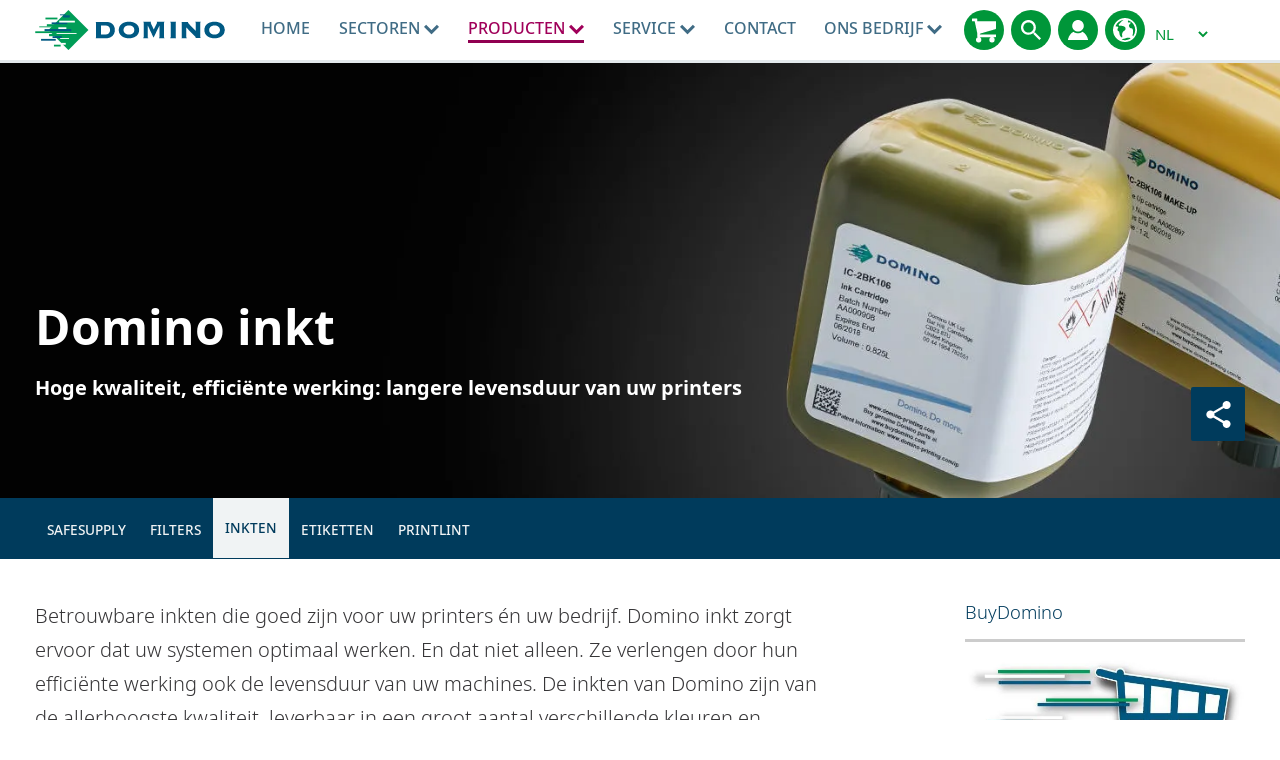

--- FILE ---
content_type: text/html; charset=utf-8
request_url: https://www.domino-printing.com/nl-be/products/consumables/inks.aspx
body_size: 18251
content:
<!DOCTYPE html>
	<html lang="nl-BE" id="html" class="no-js">

	<head><meta charset="utf-8">
		<!-- Preload resources for faster page load -->
		<!-- <link rel="preload" href="/site-elements/css/styles.css" as="style" /> -->

		<!-- <link rel="preload" href="https://cdnjs.cloudflare.com/ajax/libs/jquery/1.11.3/jquery.min.js" as="script" /> -->
		<!-- <link rel="preload" href="/site-elements/js/cloudflare/jquery.min.js" as="script" /><link rel="preload" href="/site-elements/js/modernizr-custom.js" as="script" />-->
		<link rel="preload" href="/site-elements/fonts/glyphicons-regular-woff2.woff2" as="font" type="font/woff2" crossorigin="true" />
		<!-- <link rel="preload" href="https://cdn.jsdelivr.net/npm/notosans-fontface@1.3.0/fonts/NotoSans-Light.woff2" as="font" type="font/woff2" crossorigin="true" /><link rel="preload" href="https://cdn.jsdelivr.net/npm/notosans-fontface@1.3.0/fonts/NotoSans-LightItalic.woff2" as="font" type="font/woff2" crossorigin="true" /><link rel="preload" href="https://cdn.jsdelivr.net/npm/notosans-fontface@1.3.0/fonts/NotoSans-Medium.woff2" as="font" type="font/woff2" crossorigin="true" /> -->
		<link rel="preload" href="https://cdn.jsdelivr.net/npm/notosans-fontface@1.3.0/fonts/NotoSans-Regular.woff2" as="font" type="font/woff2" crossorigin="true" /><link rel="preload" href="https://cdn.jsdelivr.net/npm/notosans-fontface@1.3.0/fonts/NotoSans-Bold.woff2" as="font" type="font/woff2" crossorigin="true" />
		<!-- <link href="https://cdn.jsdelivr.net/npm/notosans-fontface@1.3.0/css/notosans-fontface-modern-allweight.min.css" rel="stylesheet" /> -->

		<script>
			window.dataLayer = window.dataLayer || [];
			var _paq = _paq || [];
			function gtag(){dataLayer.push(arguments);}
		</script>


		<!--<link rel="preload" href="//ajax.googleapis.com/ajax/libs/jquery/1.11.3/jquery.min.js" as="script" />-->
		<!--<link rel="preload" href="//cdnjs.cloudflare.com/ajax/libs/react/15.2.1/react.min.js?build=111164" as="script" />-->

		<meta http-equiv="X-UA-Compatible" content="IE=Edge" /><title>
	Domino inkt | verbruiksartikelen | Domino Printing
</title>
    
    
    
    

    <meta name="GENERATOR" content="Contensis CMS Version 15.4" />
<meta name="description" content="Inkt specifiek ontwikkeld voor uw codeersysteem Leverbaar in verschillende kleuren. Zorgt voor een optimale werking en langere levensduur van uw printers." />


<meta name="viewport" content="width=device-width, initial-scale=1" /><link rel="icon" href="/favicon.ico" /><link href="/site-elements/css/styles.css?version=101646" rel="stylesheet" type="text/css" />
<link href="/site-elements/css/glyphicons.css?version=53345" rel="stylesheet" type="text/css" />
<link href="/site-elements/css/accessibility.css?version=100493" rel="stylesheet" type="text/css" />


		<!-- <script src="/site-elements/js/modernizr-custom.js"></script> -->

		<!--<script src="https://cdnjs.cloudflare.com/ajax/libs/jquery/1.11.3/jquery.min.js">-->
		<script src="/site-elements/js/cloudflare/jquery.min.js"></script>


				<script  type="text/javascript" src="/WebResource.axd?d=3gDf0X66qFuaFxmOVEzVZHBGxF7_6kpy8WhTTUpterOLl7jmsGflEVU8pzK1GPr2WfGSXCVmXLPFTwfkxRs3xitnQ9HeGaaakbb4jp-gtmdEQYPb0&amp;t=638913743476767956&amp;build=170167"></script>
		<script  type="text/javascript" src="/aspnet_client/Contensis/api/es6-promise.min.js?build=170167"></script>
		<script  type="text/javascript" src="/aspnet_client/Contensis/api/fetch.min.js?build=170167"></script>
		<script  type="text/javascript" src="/aspnet_client/Contensis/api/zengenti.contensis-client.js?build=170167"></script>

<script type="text/javascript">
//<![CDATA[

		(function() {Contensis = Contensis || {}; Contensis.currentUser = { Id: 0}; Contensis.currentContext = {}; Contensis.currentContext.page = { languageId: 55 }}());
		(function() {if (Zengenti && Zengenti.Contensis && Zengenti.Contensis.Client) { Zengenti.Contensis.Client.configure({ "rootUrl": "https://cms-domino-printing.cloud.contensis.com/", "accessToken":"QRnqRAnkVwyTHiDD7qmcXz7L8rGAeE0wrd9msCcCMuMoHccb", "versionStatus": "published", "projectId": "website" }); }}());

//]]>
</script><link rel='alternate' href='https://www.domino-printing.com/en-in/products/consumables/inks.aspx' hreflang='en-in'></link>
<link rel='alternate' href='https://www.domino-printing.com/de-de/products/consumables/inks.aspx' hreflang='de-de'></link>
<link rel='alternate' href='https://www.domino-printing.com/pt/products/consumables/inks.aspx' hreflang='pt'></link>
<link rel='alternate' href='https://www.domino-printing.com/nl/products/consumables/inks.aspx' hreflang='nl'></link>
<link rel='alternate' href='https://www.domino-printing.com/nl-nl/products/consumables/inks.aspx' hreflang='nl-nl'></link>
<link rel='alternate' href='https://www.domino-printing.com/fr-ca/products/consumables/inks.aspx' hreflang='fr-ca'></link>
<link rel='alternate' href='https://www.domino-printing.com/fr-fr/products/consumables/inks.aspx' hreflang='fr-fr'></link>
<link rel='alternate' href='https://www.domino-printing.com/fr/products/consumables/inks.aspx' hreflang='fr'></link>
<link rel='alternate' href='https://www.domino-printing.com/fr-be/products/consumables/inks.aspx' hreflang='fr-be'></link>
<link rel='alternate' href='https://www.domino-printing.com/en-ca/products/consumables/inks.aspx' hreflang='en-ca'></link>
<link rel='alternate' href='https://www.domino-printing.com/en-gb/products/consumables/inks.aspx' hreflang='en-gb'></link>
<link rel='alternate' href='https://www.domino-printing.com/es/products/consumables/inks.aspx' hreflang='es'></link>
<link rel='alternate' href='https://www.domino-printing.com/es-es/products/consumables/inks.aspx' hreflang='es-es'></link>
<link rel='alternate' href='https://www.domino-printing.com/zh/products/consumables/inks.aspx' hreflang='zh'></link>
<link rel='alternate' href='https://www.domino-printing.com/zh-cn/products/consumables/inks.aspx' hreflang='zh-cn'></link>
<link rel='alternate' href='https://www.domino-printing.com/ko/products/consumables/inks.aspx' hreflang='ko'></link>
<link rel='alternate' href='https://www.domino-printing.com/ko-kr/products/consumables/inks.aspx' hreflang='ko-kr'></link>
<link rel='alternate' href='https://www.domino-printing.com/pt-pt/products/consumables/inks.aspx' hreflang='pt-pt'></link>
<link rel='alternate' href='https://www.domino-printing.com/en-us/products/consumables/inks.aspx' hreflang='en-us'></link>
<link rel='alternate' href='https://www.domino-printing.com/pt-pt/products/consumables/inks.aspx' hreflang='pt-pt'></link>
<link rel='alternate' href='https://www.domino-printing.com/nl-be/products/consumables/inks.aspx' hreflang='nl-be'></link>
<link rel='alternate' href='https://www.domino-printing.com/es-mx/products/consumables/inks.aspx' hreflang='es-mx'></link>
<link rel='alternate' href='https://www.domino-printing.com/en/products/consumables/inks.aspx' hreflang='x-default'></link>
<link rel='alternate' href='https://www.domino-printing.com/sv-se/products/consumables/inks.aspx' hreflang='sv-se'></link>
<link rel='canonical' href='https://www.domino-printing.com/nl-be/products/consumables/inks.aspx'></link>
<meta property='og:title' content='Domino inkt | verbruiksartikelen'>
<meta property='og:type' content='website'>
<meta property='og:description' content='Inkt specifiek ontwikkeld voor uw codeersysteem Leverbaar in verschillende kleuren. Zorgt voor een optimale werking en langere levensduur van uw printers.'>
<meta property='og:url' content='https://www.domino-printing.com/nl-be/products/consumables/inks.aspx'>
<meta property='og:locale' content='nl-be'>
<meta name='baidu-site-verification' content='tLhlM1p4fH'>
<!--
ControlID:Ctrlf641050cde1144eba7eb985e0c1616a5 of type CMS_API.WebUI.WebControls.RazorView has set the maximum duration to 3600 seconds
ControlID:Ctrld6a9bf382b9448838009927146f110b4 of type CMS_API.WebUI.WebControls.RazorView has set the maximum duration to 3600 seconds
ControlID:Ctrlf4c5bcc467e440a0b159dec00847d33e of type CMS_API.WebUI.WebControls.RazorView has set the maximum duration to 3600 seconds
ControlID:Ctrlcf3c85149c8e400d8e4a4fa1e83874e4 of type CMS_API.WebUI.WebControls.RazorView has set the maximum duration to 3600 seconds
ControlID:Ctrl059b819de0e749679d027dfd086da602 of type CMS_API.WebUI.WebControls.RazorView has set the maximum duration to 3600 seconds
ControlID:Ctrlc748304f30a941289124caedf2616712 of type CMS_API.WebUI.WebControls.RazorView has set the maximum duration to 3600 seconds
ControlID:Ctrl95042b4d80fd46858b0e06cfa97afe2b of type CMS_API.WebUI.WebControls.RazorView has set the maximum duration to 3600 seconds
ControlID:Ctrl5f4c8e057c8f477fbec14c4bc84531b7 of type CMS_API.WebUI.WebControls.RazorView has set the maximum duration to 3600 seconds
ControlID:Ctrl69efb9cec1dc43a48d5550294c7d8a00 of type CMS_API.WebUI.WebControls.RazorView has set the maximum duration to 3600 seconds
ControlID:Ctrle3dd1caba3d24f6b8e27e4b22a504e8a of type CMS_API.WebUI.WebControls.RazorView has set the maximum duration to 3600 seconds
ControlID:Ctrl6873783a67ee4b62a6631bd8ecefab89 of type CMS_API.WebUI.WebControls.RazorView has set the maximum duration to 3600 seconds
ControlID:Ctrl8a98093b5afe4643906ec8c115e5989b of type CMS_API.WebUI.WebControls.RazorView has set the maximum duration to 3600 seconds
ControlID:Ctrle2c872ce6e854af2a8a6771069fa4703 of type CMS_API.WebUI.WebControls.RazorView has set the maximum duration to 3600 seconds
ControlID:Ctrlc90e18ca6d774dfdbbf7045a19754a39 of type CMS_API.WebUI.WebControls.RazorView has set the maximum duration to 3600 seconds
ControlID:__Page of type ASP.nl_be_products_consumables_inks_aspx has set the maximum duration to 3600 seconds
Cache Enabled using rule ControlID:Ctrlf641050cde1144eba7eb985e0c1616a5 of type CMS_API.WebUI.WebControls.RazorView has set the maximum duration to 3600 seconds
Cache Page Render Time 14/01/2026 5:01:45

--><meta name="theme-color" content="#00608C" /><link rel="icon" sizes="192x192" href="/site-elements/images/DominoLogo-Icon.png" /></head>

	<body>
		<form method="post" action="/nl-be/products/consumables/inks.aspx" id="form1" class="js-main-form">
<div class="aspNetHidden">
<input type="hidden" name="__VIEWSTATE" id="__VIEWSTATE" value="YbOzxqoD7hJCeFnX5ycXvFNQTQltFzvIKTT1fkTDpG2e1jP9Mt3Z1lsDD6R8eamXQeJYocAJUMBTQ0cjz116F5lnbPs=" />
</div>


			<a href="#main-content-skip" class="skip-link js-pwk-skip-link">Skip to main content</a>
			<div class="off-canvas-wrap">
				<a class="exit-off-canvas js-exit-off-canvas"></a>
				
    







    <script type="text/javascript">
       (function() {if (Zengenti && Zengenti.Contensis && Zengenti.Contensis.Client) { Zengenti.Contensis.Client.configure({ 'rootUrl': window.location.origin,  "accessToken":"QRnqRAnkVwyTHiDD7qmcXz7L8rGAeE0wrd9msCcCMuMoHccb", "versionStatus": "published", "projectId": "website" }); }}());
    </script>





		<div class="off-canvas-menu off-canvas-menu--right">
          <div class="off-canvas-menu__inner">
            <a class="off-canvas-menu__close js-exit-off-canvas" href="#"><svg xmlns="http://www.w3.org/2000/svg" class="icon icon-cross"><use xlink:href="#icon-cross"></use></svg></a>

            <a class="off-canvas-menu__logo" href="/">
              <img src="/site-elements/images/logo.svg" alt="Domino UK Ltd" />
            </a>
          </div>
        </div>

<header class="site-header">
<div class="row">
<div class="columns">

    <a class="header__logo" href="https://www.domino-printing.com/nl-be/" data-linktype="logo"> <img alt="Domino UK Ltd" src="/site-elements/images/logo.svg" /> </a>

        <nav class="main-nav js-add-off-canvas">
            <ul>
                        <li class="main-nav__item">
                                <a class="main-nav__link " href="/nl-be/home.aspx" title="Industrieel printen | markeren" data-linktype="link">
                                    Home
                                </a>
                                                    </li>
                        <li class="main-nav__item">
                                <button type="button" class="main-nav__link main-nav__link--sub"
                                    title="sectoren"
                                    aria-expanded="false"
                                    aria-controls="nav-sectors-panel"
                                    aria-haspopup="true">
                                    sectoren
<svg xmlns="http://www.w3.org/2000/svg" class="icon icon-carousel-chevron-down"><use xlink:href="#icon-carousel-chevron-down"></use></svg>                                </button>
                                                            <div class="main-nav__panel">
                                    <div class="main-nav__panel__inner">
                                        <div class="row">                                            
                                                    <div class="large-12 columns">
                                                        <div class="header header--left">Coderen, markeren en etiketteren</div>
                                                    </div>
                                                    <div class="large-3 columns">
                                                        <a class="main-nav__block clearfix" level="2" href="/nl-be/sectors/dranken">
                                                            <img class='icon' fetchpriority='low' loading='lazy' src='/site-elements/images/icons/domino-set/svg/icons_softdrinks-icon_charcoal.svg' alt='Dranken' />
                                                            <span class="label ">Dranken</span>                                                       
                                                        </a>
                                                    </div>
                                                    <div class="large-3 columns">
                                                        <a class="main-nav__block clearfix" level="2" href="/nl-be/sectors/voedingsmiddelen">
                                                            <img class='icon' fetchpriority='low' loading='lazy' src='/site-elements/images/icons/domino-set/svg/icons_food-icon_charcoal.svg' alt='Voedingsmiddelen' />
                                                            <span class="label ">Voedingsmiddelen</span>                                                       
                                                        </a>
                                                    </div>
                                                    <div class="large-3 columns">
                                                        <a class="main-nav__block clearfix" level="2" href="/nl-be/sectors/gmp">
                                                            <img class='icon' fetchpriority='low' loading='lazy' src='/site-elements/images/icons/domino-set/svg/icons_lifesciences-icon_charcoal.svg' alt='Life Sciences' />
                                                            <span class="label ">Life Sciences</span>                                                       
                                                        </a>
                                                    </div>
                                                    <div class="large-3 columns">
                                                        <a class="main-nav__block clearfix" level="2" href="/nl-be/sectors/tabaksindustrie">
                                                            <img class='icon' fetchpriority='low' loading='lazy' src='/site-elements/images/icons/domino-set/svg/icons_tobacco-icon_charcoal.svg' alt='Tabaksindustrie' />
                                                            <span class="label ">Tabaksindustrie</span>                                                       
                                                        </a>
                                                    </div>
                                                    <div class="large-3 columns">
                                                        <a class="main-nav__block clearfix" level="2" href="/nl-be/sectors/industrieel">
                                                            <img class='icon' fetchpriority='low' loading='lazy' src='/site-elements/images/icons/domino-set/svg/icons_industrial-icon_charcoal.svg' alt='Industrieel' />
                                                            <span class="label ">Industrieel</span>                                                       
                                                        </a>
                                                    </div>
                                                    <div class="large-3 columns">
                                                        <a class="main-nav__block clearfix" level="2" href="/nl-be/sectors/beauty-en-verzorging">
                                                            <img class='icon' fetchpriority='low' loading='lazy' src='/site-elements/images/icons/domino-set/svg/icons_beautyandgrooming-icon_charcoal.svg' alt='Beauty En Verzorging' />
                                                            <span class="label ">Beauty En Verzorging</span>                                                       
                                                        </a>
                                                    </div>
                                                    <div class="large-12 columns">
                                                        <div class="header header--left">Digital Printing</div>
                                                    </div>
                                                    <div class="large-3 columns">
                                                        <a class="main-nav__block clearfix" level="2" href="/nl-be/industries/digital-printing/label-printers">
                                                            <img class='icon' fetchpriority='low' loading='lazy' src='/site-elements/images/icons/domino-set/svg/icons_beverage-icon_charcoal.svg' alt='LabelPrinters' />
                                                            <span class="label ">LabelPrinters</span>                                                       
                                                        </a>
                                                    </div>
                                                    <div class="large-3 columns">
                                                        <a class="main-nav__block clearfix" level="2" href="/nl-be/industries/digital-printing/golfkartonconverters">
                                                            <img class='icon' fetchpriority='low' loading='lazy' src='/site-elements/images/icons/domino-set/svg/icons_baked_carton-icon_charcoal.svg' alt='Golfkartonconverters' />
                                                            <span class="label ">Golfkartonconverters</span>                                                       
                                                        </a>
                                                    </div>
                                                    <div class="large-3 columns">
                                                        <a class="main-nav__block clearfix" level="2" href="/nl-be/industries/digital-printing/security-printers">
                                                            <img class='icon' fetchpriority='low' loading='lazy' src='/site-elements/images/icons/domino-set/svg/icons-digitalprintingpress-securityprinters-icon-charcoal.svg' alt='Beveiligingsprinters' />
                                                            <span class="label ">Beveiligingsprinters</span>                                                       
                                                        </a>
                                                    </div>
                                                    <div class="large-3 columns">
                                                        <a class="main-nav__block clearfix" level="2" href="/nl-be/industries/digital-printing/digital-printing.aspx">
                                                            <img class='icon' fetchpriority='low' loading='lazy' src='/site-elements/images/icons/domino-set/svg/icons-digitalprintingpress-packagingconverter-icon-charcoal.svg' alt='Andere' />
                                                            <span class="label ">Andere</span>                                                       
                                                        </a>
                                                    </div>
                                        </div>                     
                                    </div>
                                </div>
                        </li>
                        <li class="main-nav__item">
                                <a class="main-nav__link main-nav__link--sub main-nav__link--active" href="/nl-be/products/domino-products.aspx" title="producten">
                                    producten
<svg xmlns="http://www.w3.org/2000/svg" class="icon icon-carousel-chevron-down"><use xlink:href="#icon-carousel-chevron-down"></use></svg>                                </a>
                                                            <div class="main-nav__panel">
                                    <div class="main-nav__panel__inner">
                                        <div class="row">                                            
                                                    <div class="large-12 columns">
                                                        <div class="header header--left">Coderen, markeren en etiketteren</div>
                                                    </div>
                                                    <div class="large-3 columns">
                                                        <a class="main-nav__block clearfix" level="2" href="/nl-be/products/product-printing.aspx">
                                                            <img class='icon' fetchpriority='low' loading='lazy' src='/site-elements/images/icons/domino-set/svg/icons-productprinting-icon-charcoal.svg' alt='Printen op producten | coderen' />
                                                            <span class="label ">Printen op producten</span>                                                       
                                                        </a>
                                                    </div>
                                                    <div class="large-3 columns">
                                                        <a class="main-nav__block clearfix" level="2" href="/nl-be/products/case-printing.aspx">
                                                            <img class='icon' fetchpriority='low' loading='lazy' src='/site-elements/images/icons/domino-set/svg/icons-caseprinting-icon-charcoal.svg' alt='Dozen printers | omdozen traceren' />
                                                            <span class="label ">Printen op dozen</span>                                                       
                                                        </a>
                                                    </div>
                                                    <div class="large-3 columns">
                                                        <a class="main-nav__block clearfix" level="2" href="/nl-be/products/pallets-etiketteren">
                                                            <img class='icon' fetchpriority='low' loading='lazy' src='/site-elements/images/icons/domino-set/svg/icons-palletprinting-icon-charcoal.svg' alt='Printen op pallets' />
                                                            <span class="label ">Printen op pallets</span>                                                       
                                                        </a>
                                                    </div>
                                                    <div class="large-3 columns">
                                                        <a class="main-nav__block clearfix" level="2" href="/nl-be/products/sectoroplossingen">
                                                            <img class='icon' fetchpriority='low' loading='lazy' src='/site-elements/images/icons/domino-set/svg/icons-product-print-apply-m230ipalletlabeller-icon-charcoal.svg' alt='Sector Solutions' />
                                                            <span class="label ">Sectoroplossingen</span>                                                       
                                                        </a>
                                                    </div>
                                                    <div class="large-3 columns">
                                                        <a class="main-nav__block clearfix" level="2" href="/nl-be/products/r-series">
                                                            <img class='icon' fetchpriority='low' loading='lazy' src='/site-elements/images/icons/domino-set/svg/icons-product-r-series.svg' alt='Vision Inspectiesysteem' />
                                                            <span class="label ">Vision Inspectiesysteem</span>                                                       
                                                        </a>
                                                    </div>
                                                    <div class="large-3 columns">
                                                        <a class="main-nav__block clearfix" level="2" href="/nl-be/products/verbruiksartikelen">
                                                            <img class='icon' fetchpriority='low' loading='lazy' src='/site-elements/images/icons/domino-set/svg/icons_dairy_plasticbottle-icon_charcoal.svg' alt='Verbruiksartikelen' />
                                                            <span class="label ">Verbruiksartikelen</span>                                                       
                                                        </a>
                                                    </div>
                                                    <div class="large-3 columns">
                                                        <a class="main-nav__block clearfix" level="2" href="/nl-be/products/software/coding-automation">
                                                            <img class='icon' fetchpriority='low' loading='lazy' src='/site-elements/images/icons/domino-set/svg/icons-product-software-automation-charcoal.svg' alt='Automation' />
                                                            <span class="label ">Automation</span>                                                       
                                                        </a>
                                                    </div>
                                                    <div class="large-3 columns">
                                                        <a class="main-nav__block clearfix" level="2" href="/nl-be/products/serialisation/serialisation.aspx">
                                                            <img class='icon' fetchpriority='low' loading='lazy' src='/site-elements/images/icons/domino-set/svg/icons-serialisation-charcoal.svg' alt='Serialisatie' />
                                                            <span class="label ">Serialisatie</span>                                                       
                                                        </a>
                                                    </div>
                                                    <div class="large-12 columns">
                                                        <div class="header header--left">Digital Printing</div>
                                                    </div>
                                                    <div class="large-3 columns">
                                                        <a class="main-nav__block clearfix" level="3" href="/nl-be/products/digital-printing-products/digital-printing-products.aspx">
                                                            <img class='icon' fetchpriority='low' loading='lazy' src='/site-elements/images/icons/domino-set/svg/icons-dp-combined-charcoal.svg' alt='Producten voor digital printing' />
                                                            <span class="label ">Producten voor digital printing</span>                                                       
                                                        </a>
                                                    </div>
                                        </div>                     
                                    </div>
                                </div>
                        </li>
                        <li class="main-nav__item">
                                <a class="main-nav__link main-nav__link--sub" href="/nl-be/domino-services/services.aspx" title="Service">
                                    Service
<svg xmlns="http://www.w3.org/2000/svg" class="icon icon-carousel-chevron-down"><use xlink:href="#icon-carousel-chevron-down"></use></svg>                                </a>
                                                            <div class="main-nav__panel">
                                    <div class="main-nav__panel__inner">
                                        <div class="row">                                            
                                                    <div class="large-12 columns">
                                                        <div class="header header--left">Oplossingen</div>
                                                    </div>
                                                    <div class="large-3 columns">
                                                        <a class="main-nav__block clearfix" level="2" href="/nl-be/services/training-van-domino">
                                                            <img class='icon' fetchpriority='low' loading='lazy' src='/site-elements/images/icons/svg-services/trainingacademy-icon-charcoal.svg' alt='Training Services' />
                                                            <span class="label ">Training van Domino</span>                                                       
                                                        </a>
                                                    </div>
                                                    <div class="large-3 columns">
                                                        <a class="main-nav__block clearfix" level="2" href="/nl-be/services/service-en-ondersteuning">
                                                            <img class='icon' fetchpriority='low' loading='lazy' src='/site-elements/images/icons/svg-services/services-icon-charcoal.svg' alt='Service en Ondersteuning' />
                                                            <span class="label ">Service en Ondersteuning</span>                                                       
                                                        </a>
                                                    </div>
                                                    <div class="large-3 columns">
                                                        <a class="main-nav__block clearfix" level="2" href="/nl-be/services/oem-diensten">
                                                            <img class='icon' fetchpriority='low' loading='lazy' src='/site-elements/images/icons/svg-services/oem_services_charcoal.svg' alt='OEM-diensten' />
                                                            <span class="label ">OEM-diensten</span>                                                       
                                                        </a>
                                                    </div>
                                                    <div class="large-3 columns">
                                                        <a class="main-nav__block clearfix" level="2" href="/nl-be/services/industrieel-leasen">
                                                            <img class='icon' fetchpriority='low' loading='lazy' src='/site-elements/images/icons/svg-services/financial-services-charcoal.svg' alt='Industrieel leasen' />
                                                            <span class="label ">Industrieel leasen</span>                                                       
                                                        </a>
                                                    </div>
                                                    <div class="large-12 columns">
                                                        <div class="header header--left">Services</div>
                                                    </div>
                                                    <div class="large-3 columns">
                                                        <a class="main-nav__block clearfix" level="2" href="/nl-be/services/2d-codes">
                                                            <img class='icon' fetchpriority='low' loading='lazy' src='/site-elements/images/icons/domino-set/svg/icons-serialisation-charcoal.svg' alt='2D-Codes' />
                                                            <span class="label ">2D-Codes</span>                                                       
                                                        </a>
                                                    </div>
                                                    <div class="large-3 columns">
                                                        <a class="main-nav__block clearfix" level="2" href="/nl-be/services/domino-cloud">
                                                            <img class='icon' fetchpriority='low' loading='lazy' src='/site-elements/images/icons/svg-services/dominocloud_services_charcoal.svg' alt='Domino Cloud' />
                                                            <span class="label ">Domino Cloud</span>                                                       
                                                        </a>
                                                    </div>
                                        </div>                     
                                    </div>
                                </div>
                        </li>
                        <li class="main-nav__item">
                                <a class="main-nav__link " href="/nl-be/contact-us/contact.aspx" title="contact">
                                    contact
                                </a>
                                                    </li>
                        <li class="main-nav__item">
                                <button type="button" class="main-nav__link main-nav__link--sub"
                                    title="Ons bedrijf"
                                    aria-expanded="false"
                                    aria-controls="nav-sectors-panel"
                                    aria-haspopup="true">
                                    Ons bedrijf
<svg xmlns="http://www.w3.org/2000/svg" class="icon icon-carousel-chevron-down"><use xlink:href="#icon-carousel-chevron-down"></use></svg>                                </button>
                                                            <div class="main-nav__panel">
                                    <div class="main-nav__panel__inner">
                                        <div class="row">                                            
                                                    <div class="large-3 columns">
                                                        <a class="main-nav__block clearfix" level="2" href="/nl-be/company/corporate-social-responsibility">
                                                            <img class='icon' fetchpriority='low' loading='lazy' src='/site-elements/images/icons/domino-set/svg/icons-world-charcoal.svg' alt='Maatschappelijk verantwoord ondernemen' />
                                                            <span class="label ">Maatschappelijk verantwoord ondernemen</span>                                                       
                                                        </a>
                                                    </div>
                                                    <div class="large-3 columns">
                                                        <a class="main-nav__block clearfix" level="2" href="/nl-be/company/about-domino">
                                                            <img class='icon' fetchpriority='low' loading='lazy' src='/site-elements/images/icons/domino-set/svg/icons-about-us-charcoal.svg' alt='Over Domino' />
                                                            <span class="label ">Over Domino</span>                                                       
                                                        </a>
                                                    </div>
                                                    <div class="large-3 columns">
                                                        <a class="main-nav__block clearfix" level="2" href="/nl-be/careers/domino-benelux">
                                                            <img class='icon' fetchpriority='low' loading='lazy' src='/site-elements/images/icons/domino-set/svg/icons-careers-charcoal.svg' alt='Vacatures' />
                                                            <span class="label ">Vacatures</span>                                                       
                                                        </a>
                                                    </div>
                                                    <div class="large-3 columns">
                                                        <a class="main-nav__block clearfix" level="2" href="/nl-be/blog/blog.aspx">
                                                            <img class='icon' fetchpriority='low' loading='lazy' src='/site-elements/images/icons/domino-set/svg/icons-blog-charcoal.svg' alt='Blog' />
                                                            <span class="label ">Blog</span>                                                       
                                                        </a>
                                                    </div>
                                                    <div class="large-3 columns">
                                                        <a class="main-nav__block clearfix" level="2" href="/nl-be/case-studies/case-studies.aspx">
                                                            <img class='icon' fetchpriority='low' loading='lazy' src='/site-elements/images/icons/domino-set/svg/customertestimonials-charcoal.svg' alt='Klantervaringen' />
                                                            <span class="label ">Klantervaringen</span>                                                       
                                                        </a>
                                                    </div>
                                                    <div class="large-3 columns">
                                                        <a class="main-nav__block clearfix" level="2" href="/nl-be/news-and-events/event-listing.aspx">
                                                            <img class='icon' fetchpriority='low' loading='lazy' src='/site-elements/images/icons/domino-set/svg/icons-events-charcoal.svg' alt='Evenementen' />
                                                            <span class="label ">Evenementen</span>                                                       
                                                        </a>
                                                    </div>
                                                    <div class="large-3 columns">
                                                        <a class="main-nav__block clearfix" level="2" href="/nl-be/e-news.aspx">
                                                            <img class='icon' fetchpriority='low' loading='lazy' src='/site-elements/images/icons/domino-set/svg/icons-e-news-charcoal.svg' alt='E-News aanmelden' />
                                                            <span class="label ">E-News aanmelden</span>                                                       
                                                        </a>
                                                    </div>
                                                    <div class="large-3 columns">
                                                        <a class="main-nav__block clearfix" level="2" href="/nl-be/news-and-events/news.aspx">
                                                            <img class='icon' fetchpriority='low' loading='lazy' src='/site-elements/images/icons/domino-set/svg/news-charcoal.svg' alt='Nieuws' />
                                                            <span class="label ">Nieuws</span>                                                       
                                                        </a>
                                                    </div>
                                        </div>                     
                                    </div>
                                </div>
                        </li>

            </ul>
        </nav>



<div class="header__links">






<a class="header__links__link" href="https://store.buydomino.com" target="_blank" title="BuyDomino">
  <svg xmlns="http://www.w3.org/2000/svg" class="icon icon-shopping-cart" alt="BuyDomino" role="img">
  	<title>BuyDomino</title>	
  	<use xmlns:xlink="http://www.w3.org/1999/xlink" xlink:href="#icon-shopping-cart"></use>
  </svg>
</a>
<a class="header__links__link js-inline-popup" href="#" data-mfp-src="#search-popup" title="Zoek">
  <svg xmlns="http://www.w3.org/2000/svg" class="icon icon-search" role="img" alt="Zoek" aria-label="Zoek">
  	<title>Zoek</title>	
  	<use xmlns:xlink="http://www.w3.org/1999/xlink" xlink:href="#icon-search"></use>
  </svg>
</a>
<a class="header__links__link js-inline-popup" href="#" data-mfp-src="#account-popup" title="Account">
  <svg xmlns="http://www.w3.org/2000/svg" class="icon icon-account" role="img" alt="Account" aria-label="Account">
	<title>Account</title>	
  	<use xmlns:xlink="http://www.w3.org/1999/xlink" xlink:href="#icon-account"></use>
  </svg>
</a>

<a class="header__links__link js-inline-popup" href="#" data-mfp-src="#country-lang-selector" title="Veranderen van regio">
  <svg xmlns="http://www.w3.org/2000/svg" role="img" alt="Veranderen van regio" class="icon icon-globe">
    <title>Veranderen van regio</title>
    <use xmlns:xlink="http://www.w3.org/1999/xlink" xlink:href="#icon-globe"></use>
  </svg>
</a>

<a class="header__links__link header__links__link--menu js-right-off-canvas-toggle" href="#" title="Menu">
  <svg xmlns="http://www.w3.org/2000/svg" class="icon icon-menu" role="img" alt="Menu" aria-label="Menu">
  	<title>Menu</title>
  	<use xmlns:xlink="http://www.w3.org/1999/xlink" xlink:href="#icon-menu"></use>
  </svg>
</a>


    <select id="ddlLang" name="ddlLang" class="header__lang lang-selector js-move-lang-selector" onchange="this.form.submit();">
            <option  value="fr">FR</option>
            <option selected=selected value="nl">NL</option>
    </select>
    <noscript>
        <button id="btnLang" type="submit" formnovalidate="formnovalidate" aria-label="Submit" class="btn btn--fill">Submit</button>
    </noscript>
    <script>
    $( document ).ready(function() {
        var country = "be";
        var lang = $("#ddlLang").val();
        setCookie(country, lang, 365)
        
    });
    </script><noscript><p>Browser does not support script.</p></noscript>


</div>
    <div class="search popup mfp-hide" id="search-popup" role="dialog" aria-labelledby="search-dialog-title">
      <p id="search-dialog-title" class="visuallyhidden">Zoek</p>
      <p id="search-dialog-desc" class="visuallyhidden">Zoeken naar product of trefwoord...</p>

      <div class="input-field input-field--placeholder input-field--inline">
        <input id="txtSiteSearch" name="txtSiteSearch" type="text" /> 
        <label for="txtSiteSearch">Zoeken naar product of trefwoord...</label> 
        <input id="btnSiteSearch" formnovalidate="formnovalidate" name="btnSiteSearch" type="submit" class="btn btn--fill btn--secondary" value="Zoek" />
      </div>
    </div>  

<script defer>
document.getElementById('txtSiteSearch').addEventListener('keypress', function(e) {
    var key = e.which || e.keyCode; // Get the key code
    if (key === 13) { // Check if the key is Enter (13)
        document.getElementById('btnSiteSearch').click(); // Trigger the button click
        e.preventDefault(); // Prevent default action
    }
});
</script><noscript><p>Browser does not support script.</p></noscript>
                <div class="account popup mfp-hide" id="account-popup" role="dialog" aria-labelledby="account-dialog-title">
                      <p id="account-dialog-title" class="header account__header text-center"><strong>Gebruikersaccount</strong></p>

                  <div class="row">
                        <div class="large-6 columns">
                          <p class="account__title"><a class="account__link" href="https://store.buydomino.com">BuyDomino</a></p>
                          <p class="account__desc">Welkom op BuyDomino, uw online webwinkel voor verbruiksartikelen en onderdelen van Domino.</p>
                        </div>
                        <div class="large-6 columns">
                          <p class="account__title"><a class="account__link" href="https://mydomino.domino-printing.com/home">MyDomino</a></p>
                          <p class="account__desc">Registreer voor toegang Domino's Extranet</p>
                        </div>
                        <div class="large-6 columns">
                          <p class="account__title"><a class="account__link" href="https://ulmysds.com/customers/domino.aspx">SDS</a></p>
                          <p class="account__desc">Toegang Veiligheidsinformatiebladen voor Domino inkten en linten</p>
                        </div>
                  </div>
                </div>


    <div class="country-region popup mfp-hide" id="country-lang-selector" role="dialog" aria-labelledby="country-lang-selector-title">        
        
    <section class="section">
        <div class="row text-center visible-for-medium-up">
            <div class="medium-8 large-6 medium-centered columns">  
                <div class="header">Choose your country or region</div>                                            
            </div>
        </div>
        
        <div class="row">
            <div class="medium-12 large-8 columns">
                <div class="row margin-top40">
                    <div class="medium-12">
                        <div class="header header--primary">Europe</div>
                    </div>
                    <div class="medium-4 large-3 columns">
                        <img role="presentation" src="[data-uri]" alt="flag-be" class="flag flag-be" />
                        <a data-cookie="nl-be" href="https://www.domino-printing.com/nl-be/home.aspx">Belgium</a>
                    </div>
                    <div class="medium-4 large-3 columns">
                        <img role="presentation" src="[data-uri]" alt="flag-de" class="flag flag-de" />
                        <a data-cookie="de-de" href="https://www.domino-printing.com/de-de/home.aspx">Deutschland</a>
                    </div>
                    <div class="medium-4 large-3 columns">
                        <img role="presentation" src="[data-uri]" alt="flag-es" class="flag flag-es" />
                        <a data-cookie="es-es" href="https://www.domino-printing.com/es-es/home.aspx">España</a>
                    </div>
                    <div class="medium-4 large-3 columns">
                        <img role="presentation" src="[data-uri]" alt="flag-fr" class="flag flag-fr" />
                        <a data-cookie="fr-fr" href="https://www.domino-printing.com/fr-fr/home.aspx">France</a>
                    </div>
                    <div class="medium-4 large-3 columns">
                        <img role="presentation"  src="[data-uri]" alt="flag-nl" class="flag flag-nl" />
                        <a data-cookie="nl-nl" href="https://www.domino-printing.com/nl-nl/home.aspx">Netherlands</a>
                    </div>
                    <div class="medium-4 large-3 columns">
                        <img role="presentation"  src="[data-uri]" alt="flag-pt" class="flag flag-pt" />
                        <a data-cookie="pt-pt" href="https://www.domino-printing.com/pt-pt/home.aspx">Portugal</a>
                    </div>
                    <div class="medium-4 large-3 columns">
                        <img role="presentation"  src="[data-uri]" alt="flag-se" class="flag flag-se" />
                        <a data-cookie="sv-se" href="https://www.domino-printing.com/sv-se/home.aspx">Sverige</a>
                    </div>
                    <div class="medium-4 large-3 columns">
                        <img src="[data-uri]" alt="flag-gb" class="flag flag-gb" />
                        <a role="presentation"  data-cookie="en-gb" href="https://www.domino-printing.com/en-gb/home.aspx">United Kingdom</a>
                    </div>                    
                </div>
            
                
                <div class="row margin-top40">
                    <div class="medium-12">
                        <div class="header header--primary">Asia and India</div>
                    </div>
                    <div class="medium-4 large-3 columns">
                        <img role="presentation"  src="[data-uri]" alt="flag-cn" class="flag flag-cn" />
                        <a data-cookie="zh-cn" href="https://www.domino.com.cn/zh-cn/home.aspx">中国 / China</a>
                    </div>
                    <div class="medium-4 large-3 columns">
                        <img role="presentation"  src="[data-uri]" alt="flag-in" class="flag flag-in" />
                        <a data-cookie="en-in" href="https://www.domino-printing.com/en-in/home.aspx">India</a>
                    </div>
                    <div class="medium-4 large-3 columns">
                        <img role="presentation"  src="[data-uri]" alt="flag-id" class="flag flag-id" />
                        <a data-cookie="id" href="https://www.domino-printing.com/id/home.aspx">Indonesia</a>
                    </div>
                    <div class="medium-4 large-3 columns">
                        <img role="presentation"  src="[data-uri]" alt="flag-kr" class="flag flag-kr" />
                        <a role="presentation"  data-cookie="ko-kr" href="https://www.domino-printing.com/ko-kr/home.aspx">대한민국 / Korea</a>
                    </div>
                    <div class="medium-4 large-3 columns">
                        <img role="presentation"  src="[data-uri]" alt="flag-th" class="flag flag-th" />
                        <a data-cookie="th-th" href="https://www.domino-printing.com/th-th/home.aspx">เมืองไทย / Thailand</a>
                    </div>
            
                </div>

                <div class="row margin-top40">
                    <div class="medium-12">
                        <div class="header header--primary">Americas</div>
                    </div>
                    <div class="medium-4 large-3 columns">
                        <img role="presentation"  src="[data-uri]" alt="flag-ca" class="flag flag-ca" />
                        <a data-cookie="en-ca" href="https://www.domino-printing.com/en-ca/home.aspx">Canada</a>
                    </div>
                    <div class="medium-4 large-3 columns">
                        <img role="presentation"  src="[data-uri]" alt="flag-mx" class="flag flag-mx" />
                        <a data-cookie="es-mx" href="https://www.domino-printing.com/es-mx/home.aspx">Mexico</a>
                    </div>
                    <div class="medium-4 large-3 columns">
                        <img role="presentation"  src="[data-uri]" alt="flag-us" class="flag flag-us" />
                        <a data-cookie="en-us" href="https://www.domino-printing.com/en-us/home.aspx">USA</a>
                    </div>            
                </div>

                <div class="row margin-top40">
                    <div class="medium-12">
                        <div class="header header--primary">Middle East & Africa</div>
                    </div>
                    <div class="medium-4 large-3 columns">
                        <img role="presentation"  src="[data-uri]" alt="flag-ae" class="flag flag-ae" />
                        <a data-cookie="en-ae" href="https://www.domino-printing.com/en-ae/home.aspx">UAE</a>
                    </div>
            
                </div>
            </div>
            <div class="medium-12 large-4 columns large-text-right margin-top40">
                <p><strong>By language</strong></p>
                <p><a data-cookie="id" href="https://www.domino-printing.com/id/home.aspx">Bahasa Indonesia</a></p>
                <p><a data-cookie="de" href="https://www.domino-printing.com/de/home.aspx">Deutsch</a></p>
                <p><a data-cookie="en" href="https://www.domino-printing.com/en/home.aspx">English</a></p>
                <p><a data-cookie="es" href="https://www.domino-printing.com/es/home.aspx">Español</a></p>
                <p><a data-cookie="fr" href="https://www.domino-printing.com/fr/home.aspx">Français</a></p>
                <p><a data-cookie="nl" href="https://www.domino-printing.com/nl/home.aspx">Nederlandse</a></p>
                <p><a data-cookie="pt" href="https://www.domino-printing.com/pt/home.aspx">Português</a></p>
                <p><a data-cookie="sv" href="https://www.domino-printing.com/sv-se/home.aspx">Svenska</a></p>
                <p><a data-cookie="zh" href="https://www.domino.com.cn/zh/home.aspx">中国</a></p>
                <p><a data-cookie="ko" href="https://www.domino-printing.com/ko/home.aspx">한국</a></p>
                <p><a data-cookie="th" href="https://www.domino-printing.com/th-th/home.aspx">ไทย</a></p>
                
                
                
                
            </div>
        </div>
    </section>
    <script>        
        document.querySelectorAll('a[data-cookie]').forEach(function(link) {
            link.addEventListener('click', function(e) {
                e.preventDefault();
                var set = this.getAttribute("data-cookie");
                var d = new Date();
                d.setTime(d.getTime() + (30 * 24 * 60 * 60 * 1000));
                var expires = "expires=" + d.toUTCString();
                document.cookie = "userSelectedLocation=" + set + ";" + expires + ";path=/";
                window.location.href = this.getAttribute("href");
            });
        });
    </script><noscript><p>Browser does not support script.</p></noscript>

    </div>

</div>
</div>
</header>
<main id="main-content-skip">



				<section id="page_banner" class="page-banner " style="background-image: url(&#39;/image-library/consumables/inks-header.jpg?f=webp&#39;);">
				<img
					src="/image-library/consumables/inks-header.jpg?f=webp"
					fetchpriority="high"
					loading="eager"
					style="display:none"
				>
				<div class="row page-banner__detail">								
					<div class="large-8 columns ">
<h1 class="page-banner__header">Domino inkt</h1>								
<h2 class="page-banner__desc">Hoge kwaliteit, efficiënte werking: langere levensduur van uw printers</h2>						
					</div>
									





<div class="page-banner__sharing">
  <a class="page-banner__sharing__item page-banner__sharing__item--trigger page-banner__sharing__item--trigger-one js-share" href="#" title="Share">
    <svg xmlns="http://www.w3.org/2000/svg" class="icon icon-share"><use xlink:href="#icon-share"></use></svg>
  </a>

      <div class="page-banner__sharing__panel">
  
        <a class="page-banner__sharing__item page-banner__sharing__item--twitter" onclick="gtmCapt('twitter'); window.open(this.href,'targetWindow','toolbar=no,location=no,status=no,menubar=no,scrollbars=yes,resizable=yes,width=550,height=300');return false;" href="https://twitter.com/intent/tweet?text=Domino+inkt+%7c+verbruiksartikelen&amp;url=https://www.domino-printing.com/nl-be/products/consumables/inks.aspx&amp;via=DominoPrint_UK" target="_blank" title="Share on Twitter">
          <svg xmlns="http://www.w3.org/2000/svg" class="icon icon-twitter"><use xlink:href="#icon-twitter"></use></svg>
        </a>
      
        <a class="page-banner__sharing__item page-banner__sharing__item--facebook" onclick="gtmCapt('facebook'); window.open(this.href,'targetWindow','toolbar=no,location=no,status=no,menubar=no,scrollbars=yes,resizable=yes,width=550,height=300');return false;" href="http://www.facebook.com/dialog/feed?app_id=1265635410174780&amp;display=popup&amp;caption=Domino+inkt+%7c+verbruiksartikelen&amp;link=https://www.domino-printing.com/nl-be/products/consumables/inks.aspx" target="_blank" title="Share on Facebook">
          <svg xmlns="http://www.w3.org/2000/svg" class="icon icon-facebook"><use xlink:href="#icon-facebook"></use></svg>
        </a>

        <a class="page-banner__sharing__item page-banner__sharing__item--linkedin" onclick="gtmCapt('linkedin');" href="https://www.linkedin.com/shareArticle?url=https://www.domino-printing.com/nl-be/products/consumables/inks.aspx&amp;title=Domino+inkt+%7c+verbruiksartikelen&amp;summary=Inkt+specifiek+ontwikkeld+voor+uw+codeersysteem+Leverbaar+in+verschillende+kleuren.+Zorgt+voor+een+optimale+werking+en+langere+levensduur+van+uw+printers." target="_blank" title="Share on LinkedIn">
          <svg xmlns="http://www.w3.org/2000/svg" class="icon icon-linkedin"><use xlink:href="#icon-linkedin"></use></svg>
        </a>
      </div>
      <a class="page-banner__sharing__item page-banner__sharing__item--trigger page-banner__sharing__item--trigger-two js-share" href="https://www.domino-printing.com/nl-be/products/consumables/inks.aspx" title="Share">
        <svg xmlns="http://www.w3.org/2000/svg" class="icon icon-share"><use xlink:href="#icon-share"></use></svg>
      </a>

</div>

				</div>
			</section>





  <div class="secondary-nav js-secondary-nav">
    <div class="row">
      <div class="columns">
        <a href="#" class="secondary-nav__trigger">Menu<span></span></a>
        <nav>
          <ul>
                <li class="secondary-nav__item  "><a class="secondary-nav__link" href="/nl-be/products/consumables/safesupply.aspx">SafeSupply</a></li>
                <li class="secondary-nav__item  "><a class="secondary-nav__link" href="/nl-be/products/consumables/filters.aspx">Filters</a></li>
                <li class="secondary-nav__item  secondary-nav__item--active "><a class="secondary-nav__link" href="/nl-be/products/consumables/inks.aspx">Inkten</a></li>
                <li class="secondary-nav__item  "><a class="secondary-nav__link" href="/nl-be/products/consumables/labels.aspx">Etiketten</a></li>
                <li class="secondary-nav__item  "><a class="secondary-nav__link" href="/nl-be/products/consumables/ribbons.aspx">Printlint</a></li>
          </ul>
        </nav>
      </div>
    </div>
  </div> 

<div class="main-content section">
<div class="row">
<div class="large-3 large-push-8 large-offset-1 columns">




<aside class="sidebar">
  <div class="page-info">
    	<h2 class="page-info__header js-single-toggle">BuyDomino <svg xmlns="http://www.w3.org/2000/svg" class="icon icon-chevron-down"><use xlink:href="#icon-chevron-down"></use></svg></h2>

  	<div class="toggle-panel">
      	<img src="/image-library/consumables/buydominologolowres.jpg?f=webp" alt="BuyDomino" />
	  

      	<p><a class="btn btn--fill btn--secondary" target="_self" href="https://www.buydomino.com/OA_HTML/xxibeCAcdLogin.jsp?language=NL">Contact</a></p>

      	<p>BuyDomino is de speciale website waar u al uw verbruiksartikelen zoals inkten, linten en filters snel bij ons kunt bestellen. Heeft u vragen, stuur dan een berichtje aan ons Aftermarket team via buy@dominobenelux.com.</p>
    </div>
  </div>
</aside>

</div>
<div class="large-8 large-pull-4 columns body-txt">

<p>Betrouwbare inkten die goed zijn voor uw printers &eacute;n uw bedrijf. Domino inkt zorgt ervoor dat uw systemen optimaal werken. En dat niet alleen. Ze verlengen door hun effici&euml;nte werking ook de levensduur van uw machines. De inkten van Domino zijn van de allerhoogste kwaliteit, leverbaar in een groot aantal verschillende kleuren en specifiek ontwikkeld voor gebruik in uw systeem. Geen andere inkt dan Domino inkt presteert zo goed in onze printers. Inktprijzen van andere leveranciers lijken op korte termijn misschien aantrekkelijk maar zijn dat op de lange termijn niet. De voordelen van onze gespecialiseerde inkten&nbsp; &ndash; verhoogde productiviteit, minder downtime, hogere printkwaliteit en minder slijtage van uw printers &ndash; maken een eventueel hogere prijs meer dan goed.</p>

</div>
</div>
</div>

        <div class="masonry">
            <div class="masonry__inner">
                <div class="row collapse expand">
                            <div class="medium-12 large-6 columns">
                                <div class="masonry__item block block--img" style="background-image:url('/image-library/consumables/inks-800x400.jpg?f=webp')">
                                </div>
                            </div>
                            <div class="medium-12 large-3 columns">
                                <div class="masonry__item block block--img" style="background-image:url('/image-library/consumables/inks-800x800.jpg?f=webp')">
                                </div>
                            </div>
                            <div class="medium-12 large-3 columns">
                                <div class="masonry__item block block--img" style="background-image:url('/image-library/consumables/inks-800x800-1.jpg?f=webp')">
                                </div>
                            </div>
                </div>
            </div>
        </div>


<div class="section">
<div class="row">
<div class="large-3 large-push-8 large-offset-1 columns">


  
<aside class="sidebar">
  <div class="page-info">
    <div class="page-info__details toggle-panel">
      <ul>
      </ul>
    </div>
  </div>
</aside>


</div>
<div class="large-8 large-pull-4 columns body-txt">

<h3>Conform de GMP-norm</h3>
<p><iframe name="wistia_embed" src="//fast.wistia.net/embed/iframe/yxhrabi4a0?videoFoam=true" height="420" width="800"></iframe></p>
<p><b>Onze hoge-resolutie Domino inkt</b></p>
<ul>
<li>Hoogste kwaliteit</li>
<li>Inkten die elke klus aan kunnen</li>
<li>Inkten van Domino zijn beter voor uw printers &eacute;n uw bedrijf</li>
<li>Ruime keuze</li>
<li>Een uitgebreid assortiment gespecialiseerde en op maat gemaakte inkten in alle kleuren, voor alle systemen en toepassingen</li>
<li>Eenvoudig in gebruik</li>
<li>Geen lekken, geen gemors, geen gedoe</li>
<li>Betrouwbare inkten</li>
<li>Hoge betrouwbaarheid voor een gerust gevoel</li>
</ul>

</div>
</div>
</div>

    <section class="section section--border text-center cta">
      <div class="row">
        <div class="medium-9 medium-centered columns">
          <h2 class="section-title">Meer informatie nodig?</h2>
          <p class="cta__desc">Ontdek vandaag nog hoe Domino uw bedrijf van dienst kan zijn</p>

      		<a class="btn btn--fill" href="/nl-be/contact-us/contact.aspx">Contact</a>
        </div>
      </div>
    </section>    





             <script>
                window.dataLayer = window.dataLayer || [];
                dataLayer.push({ 'pageCategoryType': 'consumables' });
            </script><noscript><p>Browser does not support script.</p></noscript> 


</main>
<footer class="site-footer">
<div class="footer__primary">
<div class="row collapse expand">
<div class="large-4 columns" style="background-color: #406c85;">

    <div class="footer__two row">
            <div class="columns">
                <h2 class="margin__bottom_0">Contact</h2>
                <em>Domino Benelux</em>
            </div>
            <div class="footer__contact medium-6 columns">
                    <address>
                                <span>Hoofdveste 11a</span>
                                <br />
                                <span>3992 DH Houten</span>
                                <br />
                                <span itemprop="addressRegion">Nederlands</span>

                    </address>

                
            </div>
            <div class="footer__contact medium-6 columns">
                    <address>
                                <span>Herentalsebaan 419</span>
                                <br />
                                <span>2160 Wommelgem</span>
                                <br />
                                <span itemprop="addressRegion">België</span>

                    </address>
                
            </div>
            <div class="footer__contact medium-12 columns">
                    <p>
                        <span class="footer__link footer__link--phone">
                            NL: <a href="tel:+316363333">030 - 636 33 33</a>
                        </span>
                            <br/>
                            <span class="footer__link footer__link--phone">
                            BE: <a href="tel:+034257920">03 - 425 79 20</a>


                            </span>
                    </p>

                    <p>
                        <a class="footer__link" href="mailto:Info@dominobenelux.com">
                            Info@dominobenelux.com
                        </a>
                    </p>
            </div>
            <div class="footer__customer_directory columns">
            </div>
                        <div class="footer__social small-12 columns">
                    <p style="font-weight: bold">Volg ons</p>
                                        <a target="_blank" href="https://www.linkedin.com/company/domino-printing/" title="linkedin"><svg id="Layer_1" data-name="Layer 1" xmlns="http://www.w3.org/2000/svg" viewBox="0 0 46 46"><defs></defs><title>Artboard 1</title><path class="cls-1" d="M23,0A23,23,0,1,0,46,23,23,23,0,0,0,23,0ZM17.4,32.5H12.7v-15h4.7ZM15,15.7a2.23,2.23,0,0,1-2.4-2.3,2.32,2.32,0,0,1,2.5-2.3,2.38,2.38,0,0,1,2.5,2.3A2.41,2.41,0,0,1,15,15.7ZM34.4,32.5H29.7V24.2c0-1.9-.7-3.2-2.4-3.2a2.56,2.56,0,0,0-2.4,1.7,3.73,3.73,0,0,0-.2,1.2v8.6H20V22.3c0-1.9-.1-3.4-.1-4.8h4l.2,2.1h.1a5.28,5.28,0,0,1,4.6-2.4c3.1,0,5.4,2.1,5.4,6.5C34.4,23.7,34.4,32.5,34.4,32.5Z"/></svg></a>
                        <a target="_blank" href="https://www.youtube.com/user/DominoCoderenPrinten" title="YouTube"><svg id="Layer_1" data-name="Layer 1" xmlns="http://www.w3.org/2000/svg" viewBox="0 0 46 46"><defs></defs><title>Artboard 1</title><path class="cls-1" d="M26.7,22.6l-5.2-2.4c-.5-.2-.8,0-.8.5v4.5a.52.52,0,0,0,.8.5l5.2-2.4C27.1,23.2,27.1,22.8,26.7,22.6ZM23,.9A22.1,22.1,0,1,0,45.1,23,22.11,22.11,0,0,0,23,.9ZM23,32c-11.3,0-11.5-1-11.5-9s.2-9,11.5-9,11.5,1,11.5,9S34.3,32,23,32Z"/></svg></a>

            </div>



    </div>

</div>
<div class="large-8 columns">
<div class="footer__one">
<div class="row">
                        <div id="FooterLinks1" class="small-6 medium-4 columns">
                            <div class="footer-links">
                                        <div class="footer-links__item">
                                            <a class="footer-links__link" href="https://www.domino-printing.com/nl-be/industries/industries.aspx" title="Industrieel">Industrieel</a>
                                        </div>
                                        <div class="footer-links__item">
                                            <a class="footer-links__link" href="https://www.domino-printing.com/nl-be/products/pallets-etiketteren" title="Pallets printen">Pallets printen</a>
                                        </div>
                                        <div class="footer-links__item">
                                            <a class="footer-links__link" href="https://www.domino-printing.com/nl-be/products/case-printing.aspx" title="Dozen printen">Dozen printen</a>
                                        </div>
                                        <div class="footer-links__item">
                                            <a class="footer-links__link" href="https://www.domino-printing.com/nl-be/products/product-printing.aspx" title="Producten printen">Producten printen</a>
                                        </div>
                            </div>
                        </div>
                        <div id="FooterLinks2" class="small-6 medium-4 columns">
                            <div class="footer-links">
                                        <div class="footer-links__item">
                                            <a class="footer-links__link" href="https://www.domino-printing.com/nl-be/products/digital-printing-products/digital-printing-products.aspx" title="Digitaal printen">Digitaal printen</a>
                                        </div>
                            </div>
                        </div>
                        <div id="FooterLinks3" class="small-6 medium-4 columns">
                            <div class="footer-links">
                                        <div class="footer-links__item">
                                            <a class="footer-links__link" href="https://www.domino-printing.com/nl-be/blog/blog.aspx" title="Blog">Blog</a>
                                        </div>
                                        <div class="footer-links__item">
                                            <a class="footer-links__link" href="https://www.domino-printing.com/nl-be/case-studies/case-studies.aspx" title="Case Studies">Case Studies</a>
                                        </div>
                                        <div class="footer-links__item">
                                            <a class="footer-links__link" href="https://www.domino-printing.com/nl-be/news-and-events/event-listing.aspx" title="Evenementen">Evenementen</a>
                                        </div>
                                        <div class="footer-links__item">
                                            <a class="footer-links__link" href="https://www.domino-printing.com/nl-be/company/corporate-social-responsibility" title="Maatschappelijk verantwoord ondernemen">Maatschappelijk verantwoord ondernemen</a>
                                        </div>
                                        <div class="footer-links__item">
                                            <a class="footer-links__link" href="https://www.domino-printing.com/nl-be/news-and-events/news.aspx" title="Nieuws">Nieuws</a>
                                        </div>
                                        <div class="footer-links__item">
                                            <a class="footer-links__link" href="https://www.domino-printing.com/nl-be/company/about-domino" title="Over Domino">Over Domino</a>
                                        </div>
                            </div>
                        </div>

</div>
<div class="row">
<div class="columns">
                <div class="footer__btns">
                        <p><a class="btn btn--outline" href="https://store.buydomino.com" title="BuyDomino"><svg class='icon' viewbox='0 0 27 27'><g><path d='M19.5,24a3,3,0,1,0,3-3A2.95,2.95,0,0,0,19.5,24Zm-15,0a3,3,0,0,0,3,3,3,3,0,0,0,0-6A3,3,0,0,0,4.5,24Zm5.3-7.2L26.4,12a.87.87,0,0,0,.6-.8V3H6V.6A.65.65,0,0,0,5.4,0H.6A.65.65,0,0,0,0,.6V3H3L5.9,16.4,6,17.9v2.5a.65.65,0,0,0,.6.6H26.4a.65.65,0,0,0,.6-.6V18H10.1C8.4,18,8.4,17.2,9.8,16.8Z'/></g></svg>BuyDomino</a></p>
                        <p><a class="btn btn--outline" href="https://www.domino-printing.com/nl-nl/e-news.aspx" title="E-News">E-News</a></p>
                        <p><a class="btn btn--outline" href="https://mydomino.domino-printing.com" title="MyDomino">MyDomino</a></p>
                        <p><a class="btn btn--outline" href="https://ulmysds.com/customers/domino.aspx" title="SDS">SDS</a></p>
                </div>


</div>
</div>
<img class="footer_wave" role="presentation" src="/site-elements/images/icons/png/icon-domino-wave-new.png?w=400&amp;f=webp" /></div>
</div>
</div>
</div>
<div id="FooterSecondary" class="footer__secondary">
<div class="footer__three">
<div class="row collapse expand">
<div class="large-4 columns">



    <div class="footer__country">
        <p class="text-center large-text-left"><svg xmlns="http://www.w3.org/2000/svg" class="icon icon-globe"><use xlink:href="#icon-globe"></use></svg> BE <a class="footer__country__select js-inline-popup" href="#" data-mfp-src="#country-popup">Veranderen van regio</a></p>
    </div>


    <div id="country-popup" class="search search--country popup popup--dark mfp-hide">
        <div class="input-field input-field--placeholder">
            <select class="js-site-country" name="site-country" autofocus="autofocus" autocomplete="off" id="chooseLoc">
                <option value="">Selecteer land</option>
                    	<option  value="/en-gb/home.aspx" data-alternative-spellings="UK,Wales, England, Ireland, Scotland, Great Britain">United Kingdom</option>
                    	<option  value="/nl-nl/home.aspx" data-alternative-spellings="Nederland, Kingdom of the Netherlands, Koninkrijk der Nederlanden, Nederland, Dutch, Holland, Batavia, Benelux, Low lands">Nederland</option>
                    	<option  value="/zh-cn/home.aspx" data-alternative-spellings="China, 中国">中国 / China</option>
                    	<option  value="/es-es/home.aspx" data-alternative-spellings="espa&#241;olas, Espa&#241;a">Spain</option>
                    	<option  value="/pt-pt/home.aspx" data-alternative-spellings="Португалия, Portugal, Portugalia,">Portugal</option>
                    	<option  value="/fr-fr/home.aspx" data-alternative-spellings="Franca,Francie, Frankreich, Fran&#231;a, Francia, Frankrijk">France</option>
                    	<option  value="/ko-kr/home.aspx" data-alternative-spellings="대한민국, Korea, Zuid, Corea del Sur">대한민국 / South Korea</option>
                    	<option  value="/en-in/home.aspx" data-alternative-spellings="Indija,Индия,Indie">India</option>
                    	<option  value="/sv-se/home.aspx" data-alternative-spellings="Sverige, Konungariket Sverige">Sweden</option>
            </select>
              <button class="btn btn--fill btn--secondary" id="changeLoc">OK</button>
        </div>
    </div>

<script>
 
    document.getElementById("changeLoc").addEventListener("click", function (e) {
        e.preventDefault();
        window.location.href = document.getElementById("chooseLoc").value;
    });
</script><noscript><p>Browser does not support script.</p></noscript>
</div>
<div class="large-8 columns">
<div class="footer__copyright">
<div class="text-center large-text-right">&copy;Domino Printing Sciences plc&nbsp;
                        <span>/</span> <a rel="nofollow" href="https://www.domino-printing.com/nl-be/tc/cookie-policy.aspx" title="Cookie Beleid">Cookie Beleid</a>
                        <span>/</span> <a rel="nofollow" href="https://go.domino-printing.com/Email-Preference-Center?epc_hash=U8Sluaq_vMV_zAj2Qo8A2FTdwd4W7k7DJboDjyxPt4w" title="E-mailvoorkeuren">E-mailvoorkeuren</a>
                        <span>/</span> <a rel="nofollow" href="https://www.domino-printing.com/nl-be/tc/privacy-policy.aspx" title="Privacybeleid">Privacybeleid</a>
                        <span>/</span> <a rel="nofollow" href="https://www.domino-printing.com/nl-be/tc/terms-of-use.aspx" title="T&amp;C">T&amp;C</a>
        <span>/</span> <a href="#" class="ot-sdk-show-settings" onclick="if(window.ppms && ppms.cm && typeof ppms.cm.api==='function'){ppms.cm.api('openConsentForm');} return false;">Cookie instellingen</a>     


</div>
</div>
</div>
</div>






   

</div>
</div>
   

 


        <div role="region" aria-label="Language banner" id="languageSelector" data-entry-id="" data-entry-lang="" data-culture-path="nl-be" data-is-channel-site="True" class="row collapse expand lang-banner" data style="display:none;justify-content:center;background:#005983;padding:7px 0;"> 
            <style scoped>
                .prominent{
                        background: #303030db!important;
                        position: absolute;
                        height: 100%;
                        z-index: 1000;
                        top: 0px;
                        left: 0px;
                        width: 100%;
                }
                .lang-banner_inner{                                        
                    display: flex;
                    gap: 15px;                    
                    align-items: center;
                    color: white;                    
                    flex: 1;                    
                    justify-content: center;
                    flex-wrap:wrap;                    
                }
                .lang-banner_inner .btn{
                    margin:0;
                    padding: 9px;
                }
                #locationBanner{
                    height:3rem;
                    padding: 0.475rem 1.25rem;
                }
                .close_elem{
                    align-items: center;
                    display: flex;
                    margin: 0 20px;
                }
                .close_elem button{
                    color:white;
                    font-weight:700;
                }
                .prominent #LNG_message{
                    font-size:1.2em;
                    text-align: center;
                }

                .prominent .lang-banner_inner {
                    background:#005983;                    
                    padding: 70px 30px;
                    flex-direction: column;
                    align-self: center;
                    flex-grow: 0;
                    min-width: 40%;
                    gap: 15px;
                    position: relative;
                }
                .prominent .lang-banner_inner button {
                    padding: 14px;
                }
                .prominent .flag {
                    transform: scale(1.8);
                    margin-right:15px;
                }
                .prominent .close_cross{
                    position:absolute;
                    top:0;
                    right:0;
                    margin: 0 7px;
                    justify-content: end;
                }
                
                @media only screen and (max-width: 40.0625em){
                    .lang-banner_inner{
                        padding-left: 15px;
                    }
                    .lang-banner_inner div, .lang-banner_inner .btn {
                        width:100%
                    }
                    .prominent .lang-banner_inner{
                        min-width:85%;
                    }
                }
            </style>           
            <div class="lang-banner_inner">
                <div id="LNG_message"></div>
                <div>
                    <select id="locationBanner">                        
                        <option value="country-list">Select Different country</option>
                    </select>
                </div>
                <div>
                    <button class="btn btn--outline btn--white" type="button" id="langSelectSubmitButton">Continue</button>                    
                </div>                       
            </div> 
            <div class="close_elem">
                <button type="button" class="close reset-btn-style">&#x2716;</button>
            </div>   
        </div>  

</footer>







			</div>
			<div style="height: 0; width: 0; position: absolute; visibility: hidden; display: none;">
				<svg xmlns="http://www.w3.org/2000/svg">
					<symbol id="icon-account" viewBox="0 0 20 20">
						<path d="M15.8 5.8c0 3.2-2.6 5.8-5.8 5.8S4.2 9.1 4.2 5.8C4.2 2.6 6.8 0 10 0s5.8 2.6 5.8 5.8zm-1.3 6c-1.3.9-2.8 1.5-4.5 1.5s-3.3-.5-4.5-1.5C2.1 13.3 0 18 0 20h20c0-2-2.2-6.6-5.5-8.2z"></path>
					</symbol>
					<symbol id="icon-carousel-chevron-down" viewBox="0 0 32 20.5">
						<path d="M0 4.5l16 16 16-16L27.5 0 16 11.4 4.5 0z"></path>
					</symbol>
					<symbol id="icon-carousel-chevron-left" viewBox="0 0 28.2 44">
						<path d="M22 0L0 22l22 22 6.2-6.2L12.5 22 28.2 6.2z"></path>
					</symbol>
					<symbol id="icon-carousel-chevron-right" viewBox="0 0 28.2 44">
						<path d="M6.2 44l22-22-22-22L0 6.2 15.8 22 0 37.8z"></path>
					</symbol>
					<symbol id="icon-carousel-chevron-up" viewBox="0 0 32 20.5">
						<path d="M32 16L16 0 0 16l4.5 4.5L16 9.1l11.5 11.4z"></path>
					</symbol>
					<symbol id="icon-carousel-small-chevron-left" viewBox="0 0 20.5 32">
						<path d="M16 0L0 16l16 16 4.5-4.5L9.1 16 20.5 4.5z"></path>
					</symbol>
					<symbol id="icon-carousel-small-chevron-right" viewBox="0 0 20.5 32">
						<path d="M4.5 32l16-16-16-16L0 4.5 11.4 16 0 27.5z"></path>
					</symbol>
					<symbol id="icon-chevron-down" viewBox="0 0 28 18">
						<path d="M0 4l14 14L28 4l-4-4-10 10L4 0z"></path>
					</symbol>
					<symbol id="icon-cross" viewBox="0 0 16 17.7">
						<path d="M15.4 17.1c-.8.8-2.1.8-2.9 0L8 11.9l-4.5 5.2c-.8.8-2.1.8-2.9 0-.8-.8-.8-2.1 0-2.9l4.7-5.4L.6 3.5C-.2 2.7-.2 1.4.6.6s2.1-.8 2.9 0L8 5.8 12.5.6c.8-.8 2.1-.8 2.9 0 .8.8.8 2.1 0 2.9l-4.7 5.4 4.7 5.4c.8.7.8 2 0 2.8z"></path>
					</symbol>
					<symbol id="icon-domino-wave" viewBox="0 0 955.7 221.1">
						<path d="M75.734 93.939l8.132-8.132 8.132 8.132-8.132 8.132zM196.149 81.651l21.284-21.283 21.283 21.283-21.283 21.284z"></path>
						<path d="M955.7 0c-.1 0-143 83.6-302.1 143.3-56.7 21.3-108.6 30-157.8 31.7-44.9-1.6-73.4-9.2-118.7-18.9-23.6-5.1-42.2-10.6-59-16.3l3.6-3.6-43.4-43.4-25 25c-11.9-3.5-25-6.7-40.2-9.7-10.9-2.1-22.8-2.9-35.3-2.7l-26-26-26.2 26.2 4.4 4.4c-61 9.7-119.5 31.7-119.5 31.7S77 122 141.4 121.2l10.6 10.6 9.9-9.9c28.9 2.4 51.6 10.9 79.9 20.9l3.4 3.4-1.5-.2h-.1C113.9 127.5 0 174.3 0 174.3c2.9-.2 5.7-.5 8.5-.7 116.2-15.5 165.3-18.5 245.2 1.8 80.2 20.4 145.4 45.7 243.1 45.7 170.5 0 395.9-161.9 446.9-209.7 7.8-7.2 12-11.4 12-11.4z"></path>
					</symbol>
					<symbol id="icon-download" viewBox="0 0 64 57.6">
						<path d="M48 19.2h-9.6V0H25.6v19.2H16l16 16 16-16zm13.9 20.9c-.7-.7-5.2-5.5-6.4-6.8-.8-.8-2.1-1.3-3.3-1.3h-5.6l9.8 9.6H45c-.3 0-.6.2-.8.4l-2.6 6H22.4l-2.6-6c-.1-.3-.4-.4-.8-.4H7.7l9.8-9.6h-5.6c-1.3 0-2.5.5-3.3 1.3-1.3 1.3-5.8 6.1-6.4 6.8-1.6 1.7-2.4 3-2 4.6L2 54.5c.4 1.6 2.2 3 4 3h52.2c1.8 0 3.6-1.4 4-3l1.8-9.8c.3-1.6-.6-2.9-2.1-4.6z"></path>
					</symbol>
					<symbol id="icon-facebook" viewBox="0 0 46 46">
						<path d="M23 .9C10.8.9.9 10.8.9 23S10.8 45.1 23 45.1 45.1 35.2 45.1 23 35.2.9 23 .9zm5.2 15.3h-3.3c-.4 0-.8.5-.8 1.2v2.4h4.2l-.6 3.4h-3.5v10.3h-3.9V23.2h-3.6v-3.4h3.6v-2c0-2.9 2-5.2 4.7-5.2h3.3c-.1-.1-.1 3.6-.1 3.6z"></path>
					</symbol>
					<symbol id="icon-globe" viewBox="0 0 32 32">
						<path d="M16 0C7.2 0 0 7.2 0 16s7.2 16 16 16 16-7.2 16-16S24.8 0 16 0zm13.6 16c0 3.1-1.1 6-2.8 8.3-.5-.4-1-1.4-.5-2.5s.6-3.6.5-4.6c-.1-1-.6-3.4-2-3.4s-2.4-.5-3.2-2.1c-1.7-3.4 3.2-4.1 1.5-6-.5-.5-3 2.2-3.3-1.4 0-.3.2-.7.6-1.1 5.3 1.7 9.2 6.8 9.2 12.8zM14.1 2.5c-.3.6-1.2.9-1.7 1.4-1.1 1-1.6.9-2.2 1.9-.6 1-2.6 2.4-2.6 3.1s1 1.6 1.5 1.4c.5-.2 1.8-.2 2.6.1.8.3 6.5.6 4.7 5.4-.6 1.5-3.1 1.3-3.8 3.8-.1.4-.5 2-.5 2.5 0 .8.6 3.9-.2 3.9S9 23.3 9 22.8s-.6-2.3-.6-3.8-2.5-1.5-2.5-3.4c0-1.8 1.4-2.7 1.1-3.5-.3-.8-2.7-.9-3.7-1C5 6.6 9.1 3.2 14.1 2.5zm-2.4 26.4c.8-.4.9-1 1.6-1 .8 0 1.5-.3 2.5-.5.8-.2 2.4-1 3.7-1.2 1.1-.1 3.4.1 4 1.1-2.2 1.4-4.7 2.3-7.5 2.3-1.5 0-2.9-.2-4.3-.7z"></path>
					</symbol>
					<symbol id="icon-google" viewBox="0 0 46 46">
						<path class="st0" d="M23 0C10.3 0 0 10.3 0 23s10.3 23 23 23 23-10.3 23-23S35.7 0 23 0zm-1.3 32.9c-1.4.7-3 .8-3.6.8H17.8c-.9 0-5.6-.2-5.6-4.5 0-4.2 5.1-4.5 6.7-4.5-.9-1.2-.7-2.4-.7-2.4h-.3c-.6 0-1.7-.1-2.7-.7-1.2-.8-1.8-2.1-1.8-3.9 0-5.1 5.6-5.3 5.6-5.3h5.6v.1c0 .6-1.1.7-1.9.8-.3 0-.8.1-.9.2 1.4.8 1.6 1.9 1.6 3.7 0 2-.8 3.1-1.6 3.8-.5.5-.9.8-.9 1.3s.6 1 1.2 1.5c1.1.9 2.5 2.2 2.5 4.3-.1 2.3-1 3.9-2.9 4.8zM33.8 23h-3.6v3.6h-2.4V23h-3.6v-2.4h3.6V17h2.4v3.6h3.6V23zm-15.1 2.8h-.4c-1.1.1-2 .5-2.8 1.1-.7.6-1.1 1.4-1 2.3.1 1.7 1.9 2.7 4.2 2.5 2.2-.2 3.6-1.4 3.5-3.1 0-1.6-1.4-2.8-3.5-2.8zm2.1-9.3c-.6-2-1.5-2.6-3-2.6-.2 0-.3 0-.5.1-.6.2-1.1.7-1.4 1.5-.3.8-.3 1.6-.1 2.6.4 1.7 1.6 2.9 2.8 2.9.2 0 .3 0 .5-.1 1.5-.5 2.3-2.5 1.7-4.4z"></path>
					</symbol>
					<symbol id="icon-linkedin" viewBox="0 0 46 46">
						<path d="M23 0C10.3 0 0 10.3 0 23s10.3 23 23 23 23-10.3 23-23S35.7 0 23 0zm-5.6 32.5h-4.7v-15h4.7v15zM15 15.7c-1.5 0-2.4-1-2.4-2.3s1-2.3 2.5-2.3 2.4 1 2.5 2.3c-.1 1.3-1 2.3-2.6 2.3zm19.4 16.8h-4.7v-8.3c0-1.9-.7-3.2-2.4-3.2-1.3 0-2.1.9-2.4 1.7-.1.3-.2.7-.2 1.2v8.6H20V22.3c0-1.9-.1-3.4-.1-4.8h4l.2 2.1h.1c.6-1 2.1-2.4 4.6-2.4 3.1 0 5.4 2.1 5.4 6.5.2 0 .2 8.8.2 8.8z"></path>
					</symbol>
					<symbol id="icon-xing" viewBox="225 75 150 150">
						<path d="M300.9 76.7c-40.9 0-74.1 33.2-74.1 74.1s33.2 74.1 74.1 74.1s74.1-33.2 74.1-74.1 C375,109.9 341.8,76.8 300.9,76.7z M272.1 173h-14.2c-0.9 0-1.5-0.4-1.9-1c-0.4-0.6-0.4-1.4 0-2.2l15.1-26.7c0 0 0 0 0-0.1 l-9.6-16.7c-0.4-0.8-0.5-1.6-0.1-2.2c0.4-0.6 1.1-0.9 1.9-0.9v0h14.2c2.2 0 3.3 1.4 4 2.7c0 0 9.7 17 9.8 17.1 c-0.6 1-15.427.2-15.4 27.2C275.3 171.5 274.2 173 272.1 173z M339.4 106.9l-31.5 55.7c0 0 0 0.1 0 0.1l20.1 36.7 c0.4 0.8 0.4 1.6 0 2.2c-0.4 0.6-1 0.9-1.9 0.9h-14.2c-2.2 0-3.3-1.4-4-2.7c0 0-20.2-37-20.2-37.1c1-1.8 31.7-56.2 31.7-56.2	c0.8-1.4 1.7-2.7 3.8-2.7l0 0h0v0h14.4c0.9 0 1.5 0.3 1.9 0.9C339.8 105.3 339.8 106.1 339.4 106.9z"></path>
					</symbol>
					<symbol id="icon-mail" viewBox="0 0 30 20">
						<path d="M1 2.1c.8.5 12 6.5 12.5 6.8.4.2 1 .3 1.5.3s1.1-.1 1.5-.3S28.2 2.6 29 2.1c.8-.4 1.6-2.1.1-2.1H.9C-.6 0 .1 1.7 1 2.1zm28.4 3.7c-.9.5-12.3 6.4-12.9 6.7-.6.3-1 .3-1.5.3s-.9 0-1.5-.3S1.6 6.3.6 5.8c-.6-.3-.6.1-.6.4v12.2C0 19 .9 20 1.7 20h26.7c.7 0 1.7-1 1.7-1.7V6.1c-.1-.2-.1-.6-.7-.3z"></path>
					</symbol>
					<symbol id="icon-menu" viewBox="0 0 20 14.3">
						<path d="M19.1 5.7H.9c-.8 0-.9.7-.9 1.4s.1 1.4.9 1.4h18.3c.8 0 .9-.6.9-1.4s-.2-1.4-1-1.4zm0 5.7H.9c-.8 0-.9.6-.9 1.4s.1 1.4.9 1.4h18.3c.8 0 .9-.6.9-1.4s-.2-1.4-1-1.4zM.9 2.9h18.3c.8 0 .9-.6.9-1.4s-.2-1.5-1-1.5H.9C.1 0 0 .6 0 1.4s.1 1.5.9 1.5z"></path>
					</symbol>
					<symbol id="icon-phone" viewBox="0 0 32 25.7">
						<path d="M27.7 16.5c-.2-1.1-1-1.9-2-2.2-4.1-1-5.2-3.4-5.4-6-.8-.1-2.1-.3-4.3-.3s-3.5.1-4.3.3c-.2 2.6-1.2 5-5.4 6-1.1.3-1.9 1.1-2 2.2L3.5 22c-.3 1.9 1.1 3.7 3.1 3.7h18.6c2 0 3.4-1.8 3.1-3.7l-.6-5.5zM16 21.7c-2.2 0-4.1-1.8-4.1-4s1.8-4 4.1-4 4.1 1.8 4.1 4-1.9 4-4.1 4zM32 6.4C32 4 25.8 0 16 0S0 4 0 6.4s0 5.5 4.1 5c4.7-.6 4.4-2.3 4.4-4.6 0-1.6 3.8-2 7.5-2s7.5.4 7.5 2c0 2.4-.3 4 4.4 4.6 4.1.6 4.1-2.6 4.1-5z"></path>
					</symbol>
					<symbol id="icon-pinterest" viewBox="0 0 46 46">
						<path d="M23 0C10.3 0 0 10.3 0 23s10.3 23 23 23 23-10.3 23-23S35.7 0 23 0zm1.6 28.5c-1.5-.1-2.1-.8-3.2-1.5-.6 3.3-1.4 6.5-3.7 8.2-.7-5 1-8.8 1.9-12.8-1.4-2.3.2-7 3.1-5.9 3.6 1.4-3.1 8.7 1.4 9.6 4.7.9 6.6-8.2 3.7-11.1-4.2-4.3-12.3-.1-11.3 6 .2 1.5 1.8 2 .6 4-2.7-.6-3.5-2.7-3.4-5.6.2-4.6 4.2-7.9 8.2-8.4 5.1-.6 9.9 1.9 10.5 6.7.6 5.3-2.4 11.2-7.8 10.8z"></path>
					</symbol>
					<symbol id="icon-play" viewBox="0 0 54 54">
						<path d="M37.5 27c0 .5-.5.9-.5.9l-14.6 9c-1.1.7-1.9.2-1.9-1.1V18.2c0-1.3.9-1.8 1.9-1.1l14.6 9s.5.4.5.9z"></path>
						<path d="M27 54C12.1 54 0 41.9 0 27S12.1 0 27 0s27 12.1 27 27-12.1 27-27 27zm0-48C15.4 6 6 15.4 6 27s9.4 21 21 21 21-9.4 21-21S38.6 6 27 6z"></path>
					</symbol>
					<symbol id="icon-product" viewBox="0 0 112 110.7">
						<path d="M34.9 86l20.6 12.6c.2.1.3.1.5.1s.4-.1.5-.1L77 86c.3-.2.5-.5.5-.8V65.5c0-.4-.2-.7-.6-.9l-20.6-10c-.3-.1-.6-.1-.9 0l-20.6 10c-.3.2-.5.5-.6.9v19.7c.2.3.4.6.7.8zm1.5-1.4V67.3L55 78.7V96L36.4 84.6zM56.9 96V78.7l18.6-11.4v17.3L56.9 96zM40.3 64.2l15.1 9.5c.2.1.3.2.5.2.3 0 .7-.2.8-.5.3-.5.2-1.1-.3-1.4l-14-8.8L56 56.6l18.5 9L56 77 37.4 65.6l2.9-1.4z"></path>
						<path d="M111 0H1C.4 0 0 .4 0 1v108.7c0 .5.4 1 1 1h110c.5 0 1-.4 1-1V1c0-.6-.4-1-1-1zM10.8 21.9H38v3.8H10.8v-3.8zm27.2-2H10.8v-.5c0-5.1 4.2-9.3 9.3-9.3H38v9.8zM10.8 88.7h17c.5 0 1-.4 1-1s-.4-1-1-1h-17v-4.3h7.9c.5 0 1-.4 1-1s-.4-1-1-1h-7.9V36.8H32c.5 0 1-.4 1-1 0-.5-.4-1-1-1H10.8v-7.2H38v7.1c0 .3.2.7.5.8L55 45.9v5.2c0 .5.4 1 1 1s1-.4 1-1v-5.2l16.5-10.3c.3-.2.5-.5.5-.8v-7.1h27.2v52.8h-7.8c-.5 0-1 .4-1 1s.4 1 1 1h7.8V90H81.5c-.5 0-1 .4-1 1 0 .5.4 1 1 1h19.6c-.4 4.8-4.4 8.5-9.3 8.5H20.1c-5.1 0-9.3-4.2-9.3-9.3v-2.5zm90.4-63.1H74v-3.8h27.2v3.8zm0-5.7H74v-9.8h17.9c5.1 0 9.3 4.2 9.3 9.3v.5zM72 9.1v25.2l-16 10L41.2 35h23.2c.5 0 1-.4 1-1s-.4-1-1-1H40.1 40V2h4.6v19.2c0 .5.4 1 1 1s1-.4 1-1V2H72v7.1zm38 99.6H2V2h36v6.1H20.1c-6.2 0-11.3 5.1-11.3 11.3v71.8c0 6.2 5.1 11.3 11.3 11.3h71.8c6.2 0 11.3-5.1 11.3-11.3V19.4c0-6.2-5.1-11.3-11.3-11.3H74V2h36v106.7z"></path>
					</symbol>
					<symbol id="icon-quote-end" viewBox="0 0 76 44.7">
						<path class="st0" d="M33.6 0H8.9C6.8 13.9 3.9 28.8 0 44.7h19.3c3.1-6.7 6.2-14.2 9.1-22.4 3-8.2 5.1-15 6.4-20.4L33.6 0zm41.2 0H50.1c-2.1 13.9-5 28.8-8.9 44.7h19.3c3.1-6.7 6.2-14.2 9.1-22.4 3-8.2 5.1-15 6.4-20.4L74.8 0z"></path>
					</symbol>
					<symbol id="icon-quote-start" viewBox="0 0 76 45">
						<path class="st0" d="M42.4 45h24.7c2.1-14 5-29 8.9-45H56.7c-3.1 6.8-6.2 14.3-9.1 22.5-3 8.2-5.1 15.1-6.4 20.5l1.2 2zM1.2 45h24.7c2.1-14 5-29 8.9-45H15.5c-3.1 6.8-6.2 14.3-9.1 22.5C3.4 30.7 1.3 37.6 0 43l1.2 2z"></path>
					</symbol>
					<symbol id="icon-search" viewBox="0 0 20 20">
						<path d="M7.5 12.6c2.9 0 5.1-2.3 5.1-5.1s-2.3-5.1-5.1-5.1-5.2 2.2-5.2 5.1 2.3 5.1 5.2 5.1zm6.8 0l5.7 5.7-1.7 1.7-5.7-5.7v-.9l-.3-.4c-1.3 1.1-3 1.7-4.8 1.7-4.2.2-7.5-3.1-7.5-7.2S3.3 0 7.5 0s7.4 3.3 7.4 7.5c0 1.8-.6 3.6-1.7 4.8l.3.3h.8z"></path>
					</symbol>
					<symbol id="icon-share" viewBox="0 0 24 26.6">
						<path d="M20 18.8c2.1 0 3.9 1.8 3.9 3.9s-1.8 3.9-3.9 3.9-3.9-1.8-3.9-3.9c0-.3 0-.6.1-.9l-9.4-5.5c-.8.6-1.7 1-2.8 1-2.2 0-4-1.8-4-4s1.8-4 4-4c1.1 0 2 .4 2.8 1.1L16.2 5c-.1-.4-.2-.7-.2-1 0-2.2 1.8-4 4-4s4 1.8 4 4-1.8 4-4 4c-1.1 0-2-.4-2.8-1.1l-9.4 5.5c.1.3.2.6.2.9s-.1.6-.1.9l9.5 5.5c.7-.6 1.6-.9 2.6-.9z"></path>
					</symbol>
					<symbol id="icon-tick" viewBox="0 0 22 23.1">
						<path d="M8.2 23.1c-.7 0-1.4-.3-1.8-.9L.5 14.4c-.8-1-.6-2.4.4-3.2 1-.8 2.5-.6 3.2.4L8 16.7l9.7-15.6c.7-1.1 2.1-1.4 3.2-.7 1.1.6 1.4 2 .8 3.1L10.1 22c-.4.6-1.1 1-1.8 1.1h-.1z"></path>
					</symbol>
					<symbol id="icon-triangle" viewBox="0 0 21.3 11.5">
						<path stroke="#000" stroke-miterlimit="10" d="M10.7 10.8L1.1.5h19.1z"></path>
					</symbol>
					<symbol id="icon-twitter" viewBox="0 0 46 46">
						<path d="M23 .9C10.8.9.9 10.8.9 23S10.8 45.1 23 45.1 45.1 35.2 45.1 23 35.2.9 23 .9zM32 19v.6C32 25.3 27.6 32 19.6 32c-2.5 0-4.7-.7-6.7-2 .3 0 .7.1 1 .1 2 0 3.9-.7 5.4-1.9-1.9 0-3.5-1.3-4.1-3 .3 0 .5.1.8.1.4 0 .8-.1 1.1-.2-2-.4-3.5-2.2-3.5-4.3v-.1c.6.3 1.3.5 2 .5-1.2-.8-1.9-2.1-1.9-3.6 0-.8.2-1.5.6-2.2 2.1 2.6 5.3 4.4 9 4.5-.1-.3-.1-.7-.1-1 0-2.4 1.9-4.3 4.3-4.3 1.2 0 2.4.5 3.2 1.4 1-.2 1.9-.6 2.8-1.1-.3 1-1 1.9-1.9 2.4.9-.1 1.7-.3 2.5-.7-.5 1-1.3 1.8-2.1 2.4z"></path>
					</symbol>
					<symbol id="icon-youtube" viewBox="0 0 46 46">
						<path d="M26.7 22.6l-5.2-2.4c-.5-.2-.8 0-.8.5v4.5c0 .5.4.7.8.5l5.2-2.4c.4-.1.4-.5 0-.7zM23 .9C10.8.9.9 10.8.9 23S10.8 45.1 23 45.1 45.1 35.2 45.1 23 35.2.9 23 .9zM23 32c-11.3 0-11.5-1-11.5-9s.2-9 11.5-9 11.5 1 11.5 9-.2 9-11.5 9z"></path>
					</symbol>
					<symbol id="icon-shopping-cart" viewBox="0 0 27 27">
						<path d="M19.5,24a3,3,0,1,0,3-3A2.95,2.95,0,0,0,19.5,24Zm-15,0a3,3,0,0,0,3,3,3,3,0,0,0,0-6A3,3,0,0,0,4.5,24Zm5.3-7.2L26.4,12a.87.87,0,0,0,.6-.8V3H6V.6A.65.65,0,0,0,5.4,0H.6A.65.65,0,0,0,0,.6V3H3L5.9,16.4,6,17.9v2.5a.65.65,0,0,0,.6.6H26.4a.65.65,0,0,0,.6-.6V18H10.1C8.4,18,8.4,17.2,9.8,16.8Z" />
					</symbol>
					<symbol id="icon-wrench" viewBox="0 0 20 20">
						<path d="M 3.25,.5 C 2.69,.87 2.88,1.37 4.06,2.5 5.25,3.62 5.44,4.12 4.88,4.81 4.31,5.5 3.88,5.37 2.44,4 .81,2.44 .75,2.44 .38,3.62 -.5,6.31 1.94,9.38 5,9.38 6.75,9.38 10.62,13.5 10.62,15.44 10.62,17.25 13.44,20 15.31,20 17.5,20 17.62,19.25 15.81,17.38 14.5,16 14.31,15.44 14.88,14.87 15.44,14.31 16,14.5 17.44,15.88 19.44,17.81 20.38,17.25 19.69,14.5 19.06,12.06 18.31,11.31 15.69,10.88 12.69,10.31 9.38,7.19 9.38,4.87 9.38,1.69 5.62,-.94 3.25,.5 Z" />
					</symbol>
				</svg>
			</div>
		
<div class="aspNetHidden">

	<input type="hidden" name="__VIEWSTATEGENERATOR" id="__VIEWSTATEGENERATOR" value="A6C9EF96" />
	<input type="hidden" name="__VIEWSTATEENCRYPTED" id="__VIEWSTATEENCRYPTED" value="" />
</div>
</form>
		<!-- <link href="/site-elements/css/styles.css" rel="stylesheet" type="text/css" /> -->

		<!-- <link rel="stylesheet" href="/site-elements/css/styles.css" media="print" onload="this.onload=null;this.removeAttribute('media');" fetchpriority="high" /> -->


		<!-- <script type="text/javascript" src="/WebResource.axd?d=3gDf0X66qFuaFxmOVEzVZHBGxF7_6kpy8WhTTUpterOLl7jmsGflEVU8pzK1GPr2WfGSXCVmXLPFTwfkxRs3xitnQ9HeGaaakbb4jp-gtmdEQYPb0&amp;t=638512851265126728&amp;build=160173"></script><noscript><p>Browser does not support script.</p></noscript>
		<script type="text/javascript" src="/aspnet_client/Contensis/api/es6-promise.min.js?build=160173"></script><noscript><p>Browser does not support script.</p></noscript>
		<script type="text/javascript" src="/aspnet_client/Contensis/api/fetch.min.js?build=160173"></script><noscript><p>Browser does not support script.</p></noscript>
		<script type="text/javascript" src="/aspnet_client/Contensis/api/zengenti.contensis-client.js?build=160173"></script><noscript><p>Browser does not support script.</p></noscript> -->


		<script async="true" src="/site-elements/js/performance/global.js?v=osd31323re3523eer2wr1"></script><noscript><p>Browser does not support script.</p></noscript>
		<script async="true" src="/site-elements/js/app.min.js?v=141154143wees23w4"></script><noscript><p>Browser does not support script.</p></noscript>

	</body>

	</html>

--- FILE ---
content_type: text/html; charset=utf-8
request_url: https://fast.wistia.net/embed/iframe/yxhrabi4a0?videoFoam=true
body_size: 2263
content:
<!DOCTYPE html>
<html>
<head>
<meta content='width=device-width, user-scalable=no' name='viewport'>
<meta content='noindex' name='robots'>
<meta content='noindex,indexifembedded' name='googlebot'>
<title>GMP Compliance - Dutch</title>
<link rel="alternate" type="application/json+oembed" href="https://fast.wistia.com/oembed.json?url=https%3A%2F%2Ffast.wistia.com%2Fembed%2Fiframe%2Fyxhrabi4a0" title="GMP Compliance - Dutch" />
<meta name="twitter:card" content="player" />
<meta name="twitter:site" content="@wistia" />
<meta name="twitter:title" content="GMP Compliance - Dutch" />
<meta name="twitter:url" content="https://fast.wistia.net/embed/iframe/yxhrabi4a0?twitter=true" />
<meta name="twitter:description" content="1 min 16 sec video" />
<meta name="twitter:image" content="https://embed-ssl.wistia.com/deliveries/7022127cb54e2cbbcd5ed153a55653bd90a9efc9/file.jpg" />
<meta name="twitter:player" content="https://fast.wistia.net/embed/iframe/yxhrabi4a0?twitter=true" />
<meta name="twitter:player:width" content="435" />
<meta name="twitter:player:height" content="245" />

<script>
  window._inWistiaIframe = true;
</script>
<style>
  html, body {margin:0;padding:0;overflow:hidden;height:100%;}
  object {border:0;}
  #wistia_video,.wistia_embed {height:100%;width:100%;}
</style>
</head>
<body>
<script>
  function addWindowListener (type, callback) {
    if (window.addEventListener) {
      window.addEventListener(type, callback, false);
    } else if (window.attachEvent) {
      window.attachEvent('on' + type, callback);
    }
  }
  
  window.wistiaPostMessageQueue = [];
  addWindowListener('message', function (event) {
    if (!window._wistiaHasInitialized) {
      wistiaPostMessageQueue.push(event);
    }
  });
</script>
<link as='script' crossorigin='anonymous' href='//fast.wistia.net/assets/external/insideIframe.js' rel='modulepreload'>
<script async src='//fast.wistia.net/assets/external/E-v1.js'></script>
<div class='wistia_embed' id='wistia_video'></div>
<script>
  const swatchPreference =  true;
  if (swatchPreference) {
    document.getElementById('wistia_video').innerHTML = '<div class="wistia_swatch" style="height:100%;left:0;opacity:0;overflow:hidden;position:absolute;top:0;transition:opacity 200ms;width:100%;"><img src="https://fast.wistia.net/embed/medias/yxhrabi4a0/swatch" style="filter:blur(5px);height:100%;object-fit:contain;width:100%;" alt="" aria-hidden="true" onload="this.parentNode.style.opacity=1;" /></div>';
  }
</script>
<script>
  window._wq = window._wq || [];
  window._wq.push(function (W) {
    W.iframeInit({"accountId":291965,"accountKey":"wistia-production_291965","analyticsHost":"https://distillery.wistia.net","formsHost":"https://app.wistia.com","formEventsApi":"/form-stream/1.0.0","aspectRatio":1.7777777777777777,"assets":[{"is_enhanced":false,"type":"original","slug":"original","display_name":"Original File","details":{},"width":1920,"height":1080,"ext":"mp4","size":182417996,"bitrate":18634,"public":true,"status":2,"progress":1.0,"url":"https://embed-ssl.wistia.com/deliveries/873ad88b8dea6a0e8e63ea184049c68f2948f6cc.bin","created_at":1488905686},{"is_enhanced":false,"type":"iphone_video","slug":"mp4_h264_415k","display_name":"360p","details":{},"container":"mp4","codec":"h264","width":640,"height":360,"ext":"mp4","size":4068928,"bitrate":415,"public":true,"status":2,"progress":1.0,"metadata":{"max_bitrate":109416,"average_bitrate":57629,"early_max_bitrate":108601},"url":"https://embed-ssl.wistia.com/deliveries/914f4a5933cc75438ce57834fd411f10f45fa064.bin","created_at":1488905686,"segment_duration":3,"opt_vbitrate":1200},{"is_enhanced":false,"type":"mp4_video","slug":"mp4_h264_256k","display_name":"224p","details":{},"container":"mp4","codec":"h264","width":400,"height":224,"ext":"mp4","size":2517686,"bitrate":256,"public":true,"status":2,"progress":1.0,"metadata":{"max_bitrate":13786,"average_bitrate":11748,"early_max_bitrate":12408},"url":"https://embed-ssl.wistia.com/deliveries/59a8230c3205d4f6620f707abbce847bef8ccac4.bin","created_at":1488905686,"segment_duration":3,"opt_vbitrate":300},{"is_enhanced":false,"type":"md_mp4_video","slug":"mp4_h264_681k","display_name":"540p","details":{},"container":"mp4","codec":"h264","width":960,"height":540,"ext":"mp4","size":6675991,"bitrate":681,"public":true,"status":2,"progress":1.0,"metadata":{"max_bitrate":183237,"average_bitrate":92522,"early_max_bitrate":157794},"url":"https://embed-ssl.wistia.com/deliveries/9446be20b97e3665b9db2d0be43a3cbd215b6249.bin","created_at":1488905686,"segment_duration":3,"opt_vbitrate":1800},{"is_enhanced":false,"type":"hd_mp4_video","slug":"mp4_h264_1053k","display_name":"720p","details":{},"container":"mp4","codec":"h264","width":1280,"height":720,"ext":"mp4","size":10324551,"bitrate":1053,"public":true,"status":2,"progress":1.0,"metadata":{"max_bitrate":271221,"average_bitrate":141248,"early_max_bitrate":264453},"url":"https://embed-ssl.wistia.com/deliveries/70a60b60f6e31613345270b64efda5d8cc28069e.bin","created_at":1488905686,"segment_duration":3,"opt_vbitrate":3750},{"is_enhanced":false,"type":"hd_mp4_video","slug":"mp4_h264_2301k","display_name":"1080p","details":{},"container":"mp4","codec":"h264","width":1920,"height":1080,"ext":"mp4","size":22561655,"bitrate":2301,"public":true,"status":2,"progress":1.0,"metadata":{"max_bitrate":527089,"average_bitrate":304735,"early_max_bitrate":527089},"url":"https://embed-ssl.wistia.com/deliveries/3702d39c2787973c26c599145a939be65e28d45e.bin","created_at":1488905686,"segment_duration":3,"opt_vbitrate":5625},{"is_enhanced":false,"type":"storyboard","slug":"storyboard_2000x1792","display_name":"Storyboard","details":{},"width":2000,"height":1792,"ext":"jpg","size":784450,"bitrate":0,"public":true,"status":2,"progress":1.0,"metadata":{"frame_count":152,"aspect_ratio":1.778,"frame_height":112,"frame_width":200},"url":"https://embed-ssl.wistia.com/deliveries/825157b400ce7118f7c80c4b988b33ebac07d547.bin","created_at":1488905686},{"is_enhanced":false,"type":"still_image","slug":"still_image_1920x1080","display_name":"Thumbnail Image","details":{},"width":1920,"height":1080,"ext":"jpg","size":200045,"bitrate":0,"public":true,"status":2,"progress":1.0,"url":"https://embed-ssl.wistia.com/deliveries/7022127cb54e2cbbcd5ed153a55653bd90a9efc9.bin","created_at":1488905686}],"branding":false,"createdAt":1488905686,"distilleryUrl":"https://distillery.wistia.com/x","duration":76.57,"enableCustomerLogo":true,"firstEmbedForAccount":false,"firstShareForAccount":false,"availableTranscripts":[],"hashedId":"yxhrabi4a0","mediaId":25439109,"mediaKey":"wistia-production_25439109","mediaType":"Video","name":"GMP Compliance - Dutch","preloadPreference":null,"progress":1.0,"protected":false,"projectId":2859891,"seoDescription":"a NL-NL Global Website Videos  video","showAbout":true,"status":2,"type":"Video","playableWithoutInstantHls":true,"privacyMode":true,"stats":{"loadCount":4080,"playCount":110,"uniqueLoadCount":3055,"uniquePlayCount":109,"averageEngagement":0.669857},"trackingTransmitInterval":20,"liveStreamEventDetails":null,"integrations":{"google_analytics":true},"hls_enabled":true,"embed_options":{"opaqueControls":false,"playerColor":"54bbff","playerColorGradient":{"on":false,"colors":[["#54bbff",0],["#baffff",1]]},"plugin":{"share":{"channels":"download","pageTitle":"GMP Compliance - Dutch","pageUrl":"http://domino-na.wistia.com/medias/7p7amy2ttg","downloadType":"sd_mp4","tweetText":"{video_name}","overrideUrl":"false","conversionOpportunityKey":"wistia-production_1658663"}},"volumeControl":"true","fullscreenButton":"true","controlsVisibleOnLoad":"true","bpbTime":"false","anonymizeIp":true,"vulcan":"true","version":"v2","playButton":"true","smallPlayButton":"true","playbar":"true","settingsControl":"true","qualityControl":"true","playbackRateControl":"true","autoPlay":"false","endVideoBehavior":"default","branding":"false","newRoundedIcons":true,"shouldShowCaptionsSettings":true},"embedOptions":{"opaqueControls":false,"playerColor":"54bbff","playerColorGradient":{"on":false,"colors":[["#54bbff",0],["#baffff",1]]},"plugin":{"share":{"channels":"download","pageTitle":"GMP Compliance - Dutch","pageUrl":"http://domino-na.wistia.com/medias/7p7amy2ttg","downloadType":"sd_mp4","tweetText":"{video_name}","overrideUrl":"false","conversionOpportunityKey":"wistia-production_1658663"}},"volumeControl":"true","fullscreenButton":"true","controlsVisibleOnLoad":"true","bpbTime":"false","anonymizeIp":true,"vulcan":"true","version":"v2","playButton":"true","smallPlayButton":"true","playbar":"true","settingsControl":"true","qualityControl":"true","playbackRateControl":"true","autoPlay":"false","endVideoBehavior":"default","branding":"false","newRoundedIcons":true,"shouldShowCaptionsSettings":true}}, {});
    window._wistiaHasInitialized = true;
  });
</script>
</body>
</html>


--- FILE ---
content_type: image/svg+xml
request_url: https://www.domino-printing.com/site-elements/images/icons/svg-services/financial-services-charcoal.svg
body_size: 1945
content:
<?xml version="1.0" encoding="utf-8"?>
<!-- Generator: Adobe Illustrator 18.1.1, SVG Export Plug-In . SVG Version: 6.00 Build 0)  -->
<svg version="1.1" id="Layer_2" xmlns="http://www.w3.org/2000/svg" xmlns:xlink="http://www.w3.org/1999/xlink" x="0px" y="0px"
	 viewBox="0 0 595.3 841.9" enable-background="new 0 0 595.3 841.9" xml:space="preserve">
<g>
	<path fill="#3C3C3B" d="M525.5,329.5H67.4c-4.7,0-8.5-3.8-8.5-8.5l0-6.4l0-6.8c0-2.1,0-4.2,0.1-6.4c0.1-4.5,0.1-8.8-0.1-13.1
		c-0.4-7.6,2.9-12.9,10.1-16c36.8-16,74.1-32.4,110.1-48.3c10.2-4.5,20.4-9,30.6-13.5l15.6-6.9c20.9-9.2,42.4-18.7,63.7-27.9
		c2.3-1,4.9-1.5,7.6-1.5c2.6,0,5.1,0.5,7.2,1.4c69.2,30.3,141.5,62.1,221,97.2c3.4,1.5,8.9,6.2,9,12.3c0.2,13.8,0.2,16.3,0.2,24.8
		c0,2.8,0,6.3,0,11.1C534,325.7,530.2,329.5,525.5,329.5z M75.9,312.5h441.1c0-0.9,0-1.8,0-2.6c0-7.8,0-10.5-0.1-22
		c-79-34.9-150.9-66.5-219.8-96.6c-0.1,0-0.3,0-0.5,0c-0.5,0-0.9,0.1-0.9,0.1c-21.2,9.1-42.7,18.6-63.6,27.8l-15.6,6.9
		c-10.2,4.5-20.4,9-30.6,13.5c-36.1,15.9-73.3,32.3-110.1,48.3c0.2,4.7,0.2,9.3,0.1,13.8c0,2-0.1,4.1-0.1,6.1L75.9,312.5z"/>
</g>
<g>
	<path fill="#3C3C3B" d="M535.6,677.4l-0.7,0c-31.4-0.1-65.9-0.2-108.5-0.2c-21.6,0-43.3,0-64.9,0c-21.6,0-43.3,0-64.9,0
		c-0.3,0-0.6,0-0.8,0l-244,0c-15.8,0-23.2-7.3-23.2-23.1c0-0.9,0-1.8,0-2.7l0-0.8c-0.1-6.4,0.6-13.6,5.7-18.7
		c5.1-5.2,12.3-5.8,18.6-5.8c96.5,0,192.9,0.1,289.3,0.1h7.3c33.3,0,66.6,0,100,0c31.4,0,62.8,0,94.1,0c12.3,0,20.8,8.3,21,20.6
		c0.2,9.9,0.4,18.4-5.4,24.3C554,676.4,546.3,677.4,535.6,677.4z M426.4,660.2c42.6,0,77.1,0.1,108.6,0.2l0.6,0
		c8.5,0,10.8-0.9,11.4-1.2c0.8-1.6,0.7-8.4,0.6-12.1c-0.1-3.1-0.9-4-4-4c-31.4,0-62.8,0-94.1,0c-33.3,0-66.6,0-100,0h-7.3
		c-96.4,0-192.9,0-289.3-0.1c-4.9,0-6.3,0.7-6.6,0.8c-0.1,0.3-0.8,1.7-0.8,6.6l0,0.8c0,0.9,0,1.9,0,2.8c0,3.8,0.5,5.1,0.7,5.5
		c0.3,0.2,1.6,0.7,5.6,0.7l104.9,0l139.9,0c0.3,0,0.6,0,0.8,0c21.4,0,42.7,0,64.1,0C383.1,660.2,404.8,660.2,426.4,660.2z"/>
</g>
<g>
	<path fill="#3C3C3B" d="M148.2,581.7c-11.7,0-23.4,0-35.1,0c-12.3,0-21.1-8.4-21.4-20.3c-0.3-10.4,6.2-18.5,16.1-20.7V380.9
		c-9.5-2.1-16.1-10.3-16.1-20.5c0-11.5,8.8-20.6,20.1-20.6c12.4-0.1,25-0.1,37.3-0.1c12.3,0,24.8,0,37.1,0.1
		c10.8,0.1,19.7,9.1,19.8,20.2c0.1,10.3-6.6,18.9-16.1,21v159.8c1.1,0.2,2.3,0.6,3.5,1c9.3,3.6,14.4,13.3,12.3,23.6
		c-2,9.7-10.4,16.4-20.6,16.4C172.8,581.7,160.5,581.7,148.2,581.7z M116.3,364.4c4.7,0,8.5,3.8,8.5,8.5v175.4
		c0,4.5-3.5,8.2-7.9,8.5l-1.4,0.1c-0.9,0.1-1.7,0.1-2.5,0.2c-4.4,0.2-4.3,2.5-4.3,3.9c0,1.9,0.6,3.8,4.4,3.8c24,0.1,48,0.1,71.9,0
		c2.1,0,3.6-1,3.9-2.8c0.1-0.6,0.6-3.4-1.7-4.3c-0.9-0.3-2.3-0.5-3.9-0.7c-1-0.1-2.2-0.3-3.4-0.5c-4.1-0.7-7-4.2-7-8.4V372.9
		c0-4.7,3.8-8.5,8.5-8.5c0.7,0,1.4,0,2,0c0.9,0,1.8,0,2.3,0c2.4-0.2,3.3-2.4,3.2-4.2c0-1.8-1.4-3.4-2.9-3.4
		c-12.2-0.1-24.7-0.1-37-0.1c-12.3,0-24.9,0-37.2,0.1c-2.1,0-3.2,1.8-3.2,3.6c0,1.7,0.6,3.8,3.5,4.1c0.5,0,1.4,0,2.3,0
		C115.1,364.4,115.7,364.4,116.3,364.4z"/>
</g>
<g>
	<path fill="#3C3C3B" d="M296.8,581.8c-12.1,0-24.3,0-36.4-0.1c-12.1,0-21-8.8-21.1-20.8c-0.1-10.2,6.3-18.1,16-20.3V380.4
		c-12.8-3.3-15.9-12.2-16-19.6c-0.1-5.7,2-11.2,5.9-15.1c3.7-3.8,8.6-5.9,13.9-5.9c12.8-0.1,25.6-0.1,38.2-0.1
		c12.3,0,24.7,0,36.8,0.1c10.8,0.1,19.6,9.3,19.5,20.6c0,10.1-6.8,18.6-16.1,20.6v159.6c9.9,2.1,16.2,9.9,16.1,20.5
		c-0.1,11.7-9,20.6-20.6,20.7C321.5,581.7,309.3,581.8,296.8,581.8z M297.4,356.6c-12.6,0-25.4,0-38.1,0.1c-0.7,0-1.4,0.3-1.9,0.8
		c-0.7,0.7-1.1,1.8-1.1,2.9c0,1.3,0.2,2.2,0.6,2.5c0.4,0.3,2.1,1.4,7.4,1.7c4.5,0.3,8,4,8,8.5v175.2c0,4.5-3.6,8.3-8.1,8.5l-1.6,0.1
		c-0.8,0-1.6,0.1-2.3,0.1c-4.1,0.2-4.1,2.7-4,3.7c0,2.7,1.3,3.9,4.1,3.9c12.1,0,24.2,0.1,36.4,0.1c12.5,0,24.6,0,36.1-0.1
		c3,0,3.6-2.1,3.6-3.8c0-2.3-0.6-3.6-3.9-3.8c-0.8-0.1-1.7-0.1-2.6-0.1l-1.5-0.1c-4.5-0.2-8.1-4-8.1-8.5V372.9
		c0-4.7,3.8-8.5,8.5-8.5c0.7,0,1.4,0,2.1,0c1,0,1.9,0,2.5,0c1.8-0.2,3-1.9,3-4.1c0-1.8-1.3-3.5-2.6-3.5
		C321.9,356.7,309.6,356.6,297.4,356.6z"/>
</g>
<g>
	<path fill="#3C3C3B" d="M444.7,581.8c-11.2,0-22.4,0-33.6,0c-12.8,0-21.6-8.3-21.9-20.5c-0.2-10.4,6.1-18.2,16.1-20.5V380.9
		c-9.6-2.1-16.4-10.6-16.2-20.8c0.2-11.4,9.1-20.4,20.2-20.4c12.6-0.1,25.2-0.1,37.5-0.1c12.2,0,24.5,0,36.4,0.1
		c11.5,0.1,20.5,9.3,20.4,21c0,9.8-6.8,18-16.1,20.1V541c14,3.5,16.1,13.6,16.1,19.9c-0.2,12-9,20.8-21,20.8
		C470,581.7,457.3,581.8,444.7,581.8z M413.9,364.4c4.7,0,8.5,3.8,8.5,8.5v175.4c0,4.5-3.5,8.2-7.9,8.5l-1.1,0.1
		c-0.8,0.1-1.5,0.1-2.2,0.1c-5.1,0.3-5,2.4-5,3.8c0,1.7,0.1,3.9,4.9,3.9c23.8,0,47.6,0,71.4,0c2.8,0,4-1.3,4-4.1
		c0-1.7-0.3-2-0.5-2.1c-0.4-0.3-2.2-1.4-7.6-1.7c-4.5-0.3-8-4-8-8.5V372.9c0-4.7,3.8-8.5,8.5-8.5c0.6,0,1.2,0,1.8,0
		c0.8,0,1.4,0,2.1,0c2.3-0.2,3.8-1.6,3.8-3.8c0-1.9-0.9-3.9-3.5-3.9c-11.9-0.1-24.1-0.1-36.3-0.1s-24.8,0-37.4,0.1
		c-2.2,0-3.2,1.9-3.3,3.8c0,2.2,1.4,3.7,3.5,3.9c0.5,0,1.4,0,2.3,0C412.6,364.4,413.3,364.4,413.9,364.4z"/>
</g>
<g>
	<path fill="#3C3C3B" d="M525.6,612.4H62c-4.7,0-8.5-3.8-8.5-8.5s3.8-8.5,8.5-8.5h463.6c4.7,0,8.5,3.8,8.5,8.5
		S530.3,612.4,525.6,612.4z"/>
</g>
</svg>


--- FILE ---
content_type: image/svg+xml
request_url: https://www.domino-printing.com/site-elements/images/icons/domino-set/svg/icons-e-news-charcoal.svg
body_size: 1640
content:
<?xml version="1.0" encoding="utf-8"?>
<!-- Generator: Adobe Illustrator 23.0.6, SVG Export Plug-In . SVG Version: 6.00 Build 0)  -->
<svg version="1.1" id="Layer_1" xmlns="http://www.w3.org/2000/svg" xmlns:xlink="http://www.w3.org/1999/xlink" x="0px" y="0px"
	 viewBox="0 0 141.7 141.7" style="enable-background:new 0 0 141.7 141.7;" xml:space="preserve">
<style type="text/css">
	.st0{fill:#3C3C3B;}
</style>
<title>CIJPrinter_Ax550i-icon_white</title>
<path class="st0" d="M90.3,25.9H40.1c-0.6,0-1.1,0.5-1.1,1.1v9.2c0,0.6,0.5,1.1,1.1,1.1h50.1c0.6,0,1.1-0.5,1.1-1.1v-9.2
	C91.4,26.3,90.9,25.9,90.3,25.9z"/>
<path class="st0" d="M60.7,42.7H40.6c-1,0-1.8,0.8-1.8,1.8c0,1,0.8,1.8,1.8,1.8h20.1c1,0,1.8-0.8,1.8-1.8
	C62.5,43.5,61.7,42.7,60.7,42.7z"/>
<path class="st0" d="M88.8,42.8H69.4c-1.4,0-2.6,1.1-2.6,2.6v22.1c0,1.4,1.1,2.6,2.6,2.6h19.3c1.4,0,2.6-1.1,2.6-2.6V45.3
	C91.4,43.9,90.2,42.8,88.8,42.8z"/>
<path class="st0" d="M110,121.6l5.6,16.7c0,0,0,0,0,0h3.2c0,0,0,0,0,0l-7.7-27.1c0,0,0,0,0,0l-10.4-9.3c-1-0.9-1.7-2.2-1.8-3.6
	l-0.1-16c0,0,0,0,0,0L96,63.6c-0.1-0.7,0.4-1.2,1.1-1.2c2.2,0.2,5,1,6.3,3.7c2.8,5.7,3.1,15,3.1,15.1l0,0.3l0,0.1
	c0.4,1.2,1.6,2.1,2.9,1.8c1.2-0.2,2.1-1.2,2.1-2.5l-0.4-19.9c0,0,0-0.1,0.1-0.1l7.3,2.7c2.3,0.8,4.2,2.7,5.1,5l10.2,26.3
	c0.5,2,1.4,5.2,2,7.1l1.8,15.1c0,0,0,0,0,0h3.7c0,0,0,0,0,0l-2.2-18.5l0-0.2l-12.7-32.7c-0.9-2.3-2.8-4.1-5.1-5l-10.2-3.7
	c0,0,0,0,0-0.1V17.7c0-5.3-4.3-9.6-9.6-9.6H30c-5.3,0-9.6,4.3-9.6,9.6v59.5c0,0,0,0,0,0.1l-2.9,0.8c-2.4,0.5-4.3,2.3-4.9,4.6
	l-6.8,20.6c0,0,0,0,0,0l-4.4,8.1c0.4,0.8,0.5,1,0.9,1.8h1.6c0.3-0.2,0.6-0.3,0.9-0.4l1-1.4l0,0c0.7-0.4,3.2-6.1,3.4-6.9l6.9-20.7
	l0-0.1c0.2-1,1.1-1.8,2.1-2l14.4-4.2l-0.5,1.1c-0.4,0.8-0.2,1.9,0.5,2.4c0.3,0.2,0.7,0.3,1.1,0.3c0.7,0,1.3-0.4,1.6-1l3.2-6.3
	c0,0,0-0.1,0-0.1l12.4-19.2c0.1-0.2,0.2-0.4,0.3-0.6c0.1-0.3,0.5-1,1.1-1.3c0.7-0.3,1.7,0.2,2.4,0.6c1.6,1,1.5,1.9,0.8,3.2l-0.1,0.1
	c-0.1,0.1-0.1,0.2-0.2,0.4L44.4,89c-0.9,2-0.4,4.2,1.3,5.5c1.7,1.3,4,1.2,5.7-0.2l0.2-0.2c0,0,2.3-2.7,7.9-7.7
	c1.1-0.9,3-1.8,4.6-1.5c0.7,0.1,1.2,0.4,1.6,0.9c0,0,0,0,0,0c-0.6,1.8-3.5,6.8-4.9,9.3c-1.3,2.2-2,3.4-2.2,3.9c0,0,0,0,0,0
	c-0.2,0.3-1.2,1.6-6.5,7c-0.2,0.2-0.4,0.4-0.5,0.5l0,0c-0.9,0.9-8.7,8.4-9.8,9.1c-1.7,1-10.1,5.9-12.3,6.9c-0.6,0.3-1.2,0.8-1.5,1.4
	l-10,13.1c0,0,0,0,0,0l0,0.2c-0.2,1.5,1.2,2.6,2.6,2.3l0.3-0.1l9.9-13c0,0,0,0,0,0h70.6C105.1,126.4,108.2,124.4,110,121.6
	C109.9,121.5,109.9,121.5,110,121.6z M31,16.7c-1,0-1.9,0.8-1.9,1.9v56.2c0,0,0,0,0,0.1l-4.6,1.3c0,0,0,0-0.1-0.1V17.7
	c0-3.1,2.5-5.7,5.7-5.7h71.5c3.1,0,5.7,2.5,5.7,5.7v47.8c-0.1-0.3-0.3-0.7-0.5-1c-1.2-2.3-2.9-3.7-4.7-4.6c0,0,0,0,0,0l0-30.1v-3.7
	v-7.6c0-1-0.8-1.9-1.9-1.9H31z M54.2,86.4c-2.1,1.9-3.4,3.3-4.3,4.2c0,0,0,0,0,0c-0.2,0-2.2,0-2.2,0c0,0,0-0.1,0.1-0.1l1.4-4.1
	c0,0,0,0,0.1,0C49.7,86.3,53.4,86.3,54.2,86.4C54.2,86.3,54.2,86.4,54.2,86.4z M55.3,108.1c2.9-3,4.6-4.7,5.5-5.8c0,0,0,0,0,0
	l29.1,0c1.1,0,2-1,1.8-2.1c-0.1-0.9-1-1.6-2-1.6H63.1c0.3-0.5,0.6-1.1,1-1.7c0.6-1,1-1.8,1.5-2.6c0,0,0,0,0,0l24.3,0
	c0.9,0,1.8-0.6,2-1.6c0.2-1.1-0.7-2.1-1.8-2.1l-22.3,0c0,0-0.1,0,0-0.1c1.1-2,1.6-3.3,1.8-4.2c0,0,0,0,0.1,0l20.3,0
	c0.9,0,1.8-0.6,2-1.6c0.2-1.1-0.7-2.1-1.8-2.1l-22.2,0c0,0,0,0,0,0c-0.8-0.7-1.8-1.1-2.9-1.3c-2.1-0.3-4.4,0.3-6.1,1.3c0,0,0,0,0,0
	h-8.1c0,0,0,0-0.1-0.1l1.5-4.2c0,0,0,0,0.1,0l37.8,0c0.9,0,1.8-0.6,2-1.6c0.2-1.1-0.7-2.1-1.8-2.1H53.4c0,0,0,0-0.1-0.1l1.5-4.2
	c0,0,0,0,0.1,0l5.7,0c0.9,0,1.8-0.6,2-1.6c0.2-1.1-0.7-2.1-1.8-2.1h-4.5c0,0,0,0-0.1-0.1l1.5-4.2c0,0,0,0,0.1,0h2.9
	c0.9,0,1.8-0.6,2-1.6c0.2-1.1-0.7-2.1-1.8-2.1h-1.8l0.1-0.2c0.7-1.4,1-2.8,0.7-4c0,0,0-0.1,0.1-0.1h0.8c0.9,0,1.8-0.6,2-1.6
	c0.2-1.1-0.7-2.1-1.8-2.1H57c-0.1-0.1-0.2-0.1-0.3-0.2c-2-1.2-3.9-1.6-5.6-1c-0.8,0.3-1.4,0.7-1.8,1.2c0,0,0,0,0,0
	c-0.2,0-6.1,0-8.6,0c-0.9,0-1.8,0.6-1.9,1.6c-0.2,1.1,0.7,2.1,1.8,2.1h6.2c0,0,0,0,0,0.1l-2.7,4.2c0,0,0,0,0,0h-3.3
	c-0.9,0-1.8,0.6-2,1.6c-0.2,1.1,0.7,2.1,1.8,2.1h1.1l-6.3,9.8c-0.1,0.1-0.2,0.2-0.2,0.4l0,0.1l-0.4,0.6l-1.9,0.6c0,0,0,0-0.1-0.1
	V20.4c0,0,0-0.1,0.1-0.1h65.4c0,0,0.1,0,0.1,0.1l0,38.4c0,0,0,0-0.1,0.1c-2.5-0.3-4.6,0-4.8,0.1c-1,0.2-1.6,1.1-1.5,2.1l3.2,21.4
	c0,0,0,0,0,0l0.1,15.9l0,0.1c0.1,2.3,1.1,4.5,2.9,6.1l0.1,0.1c0,0,0,0,0,0v3.5c0,0,0,0.1,0,0.1C96.7,108.2,57.9,108.2,55.3,108.1
	C55.3,108.2,55.3,108.2,55.3,108.1z M107.2,116.8c0,3.1-2.5,5.7-5.7,5.7H37.7c-0.1,0-0.1-0.1,0-0.1c2.9-1.7,5.7-3.3,6.1-3.6
	c1.1-0.6,4.9-4.3,7.7-6.9c0,0,0,0,0,0l48.6,0c1,0,1.9-0.8,1.9-1.9v-1.9c0,0,0.1-0.1,0.1,0l5.1,4.6c0,0,0,0,0,0V116.8z"/>
</svg>
